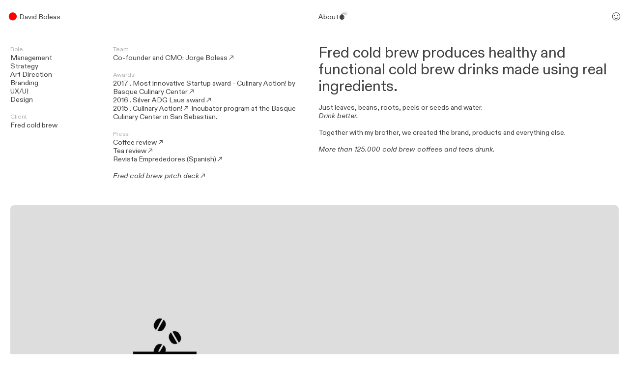

--- FILE ---
content_type: text/html; charset=UTF-8
request_url: https://davidboleas.com/2015-2019-Fred-cold-brew
body_size: 39175
content:
<!DOCTYPE html>
<!-- 

        Running on cargo.site

-->
<html lang="en" data-predefined-style="true" data-css-presets="true" data-css-preset data-typography-preset>
	<head>
<script>
				var __cargo_context__ = 'live';
				var __cargo_js_ver__ = 'c=3744406473';
				var __cargo_maint__ = false;
				
				
			</script>
					<meta http-equiv="X-UA-Compatible" content="IE=edge,chrome=1">
		<meta http-equiv="Content-Type" content="text/html; charset=utf-8">
		<meta name="viewport" content="initial-scale=1.0, maximum-scale=1.0, user-scalable=no">
		
			<meta name="robots" content="index,follow">
		<title>2015 - 2019 . Fred cold brew — David Boleas</title>
		<meta name="description" content="Role Management Strategy Art Direction Branding UX/UI Design Client Fred cold brew Team Co-founder and CMO: Jorge Boleas︎︎︎ Awards: 2017 ....">
				<meta name="twitter:card" content="summary_large_image">
		<meta name="twitter:title" content="2015 - 2019 . Fred cold brew — David Boleas">
		<meta name="twitter:description" content="Role Management Strategy Art Direction Branding UX/UI Design Client Fred cold brew Team Co-founder and CMO: Jorge Boleas︎︎︎ Awards: 2017 ....">
		<meta name="twitter:image" content="https://freight.cargo.site/w/1200/i/3fb474b22b42161e7907baaed281a78dd031cb7a18aed66ac0b8cd9dcf88b0db/Fred.jpg">
		<meta property="og:locale" content="en_US">
		<meta property="og:title" content="2015 - 2019 . Fred cold brew — David Boleas">
		<meta property="og:description" content="Role Management Strategy Art Direction Branding UX/UI Design Client Fred cold brew Team Co-founder and CMO: Jorge Boleas︎︎︎ Awards: 2017 ....">
		<meta property="og:url" content="https://davidboleas.com/2015-2019-Fred-cold-brew">
		<meta property="og:image" content="https://freight.cargo.site/w/1200/i/3fb474b22b42161e7907baaed281a78dd031cb7a18aed66ac0b8cd9dcf88b0db/Fred.jpg">
		<meta property="og:type" content="website">

		<link rel="preconnect" href="https://static.cargo.site" crossorigin>
		<link rel="preconnect" href="https://freight.cargo.site" crossorigin>
				<link rel="preconnect" href="https://type.cargo.site" crossorigin>

		<!--<link rel="preload" href="https://static.cargo.site/assets/social/IconFont-Regular-0.9.3.woff2" as="font" type="font/woff" crossorigin>-->

		

		<link href="https://freight.cargo.site/t/original/i/9ad4d27cbf6a2305766cb8e65c1b1692bca470f36b69c89c47eedab99ebd4aad/Dot.ico" rel="shortcut icon">
		<link href="https://davidboleas.com/rss" rel="alternate" type="application/rss+xml" title="David Boleas feed">

		<link href="https://davidboleas.com/stylesheet?c=3744406473&1689960863" id="member_stylesheet" rel="stylesheet" type="text/css" />
<style id="">@font-face{font-family:Icons;src:url(https://static.cargo.site/assets/social/IconFont-Regular-0.9.3.woff2);unicode-range:U+E000-E15C,U+F0000,U+FE0E}@font-face{font-family:Icons;src:url(https://static.cargo.site/assets/social/IconFont-Regular-0.9.3.woff2);font-weight:240;unicode-range:U+E000-E15C,U+F0000,U+FE0E}@font-face{font-family:Icons;src:url(https://static.cargo.site/assets/social/IconFont-Regular-0.9.3.woff2);unicode-range:U+E000-E15C,U+F0000,U+FE0E;font-weight:400}@font-face{font-family:Icons;src:url(https://static.cargo.site/assets/social/IconFont-Regular-0.9.3.woff2);unicode-range:U+E000-E15C,U+F0000,U+FE0E;font-weight:600}@font-face{font-family:Icons;src:url(https://static.cargo.site/assets/social/IconFont-Regular-0.9.3.woff2);unicode-range:U+E000-E15C,U+F0000,U+FE0E;font-weight:800}@font-face{font-family:Icons;src:url(https://static.cargo.site/assets/social/IconFont-Regular-0.9.3.woff2);unicode-range:U+E000-E15C,U+F0000,U+FE0E;font-style:italic}@font-face{font-family:Icons;src:url(https://static.cargo.site/assets/social/IconFont-Regular-0.9.3.woff2);unicode-range:U+E000-E15C,U+F0000,U+FE0E;font-weight:200;font-style:italic}@font-face{font-family:Icons;src:url(https://static.cargo.site/assets/social/IconFont-Regular-0.9.3.woff2);unicode-range:U+E000-E15C,U+F0000,U+FE0E;font-weight:400;font-style:italic}@font-face{font-family:Icons;src:url(https://static.cargo.site/assets/social/IconFont-Regular-0.9.3.woff2);unicode-range:U+E000-E15C,U+F0000,U+FE0E;font-weight:600;font-style:italic}@font-face{font-family:Icons;src:url(https://static.cargo.site/assets/social/IconFont-Regular-0.9.3.woff2);unicode-range:U+E000-E15C,U+F0000,U+FE0E;font-weight:800;font-style:italic}body.iconfont-loading,body.iconfont-loading *{color:transparent!important}body{-moz-osx-font-smoothing:grayscale;-webkit-font-smoothing:antialiased;-webkit-text-size-adjust:none}body.no-scroll{overflow:hidden}/*!
 * Content
 */.page{word-wrap:break-word}:focus{outline:0}.pointer-events-none{pointer-events:none}.pointer-events-auto{pointer-events:auto}.pointer-events-none .page_content .audio-player,.pointer-events-none .page_content .shop_product,.pointer-events-none .page_content a,.pointer-events-none .page_content audio,.pointer-events-none .page_content button,.pointer-events-none .page_content details,.pointer-events-none .page_content iframe,.pointer-events-none .page_content img,.pointer-events-none .page_content input,.pointer-events-none .page_content video{pointer-events:auto}.pointer-events-none .page_content *>a,.pointer-events-none .page_content>a{position:relative}s *{text-transform:inherit}#toolset{position:fixed;bottom:10px;right:10px;z-index:8}.mobile #toolset,.template_site_inframe #toolset{display:none}#toolset a{display:block;height:24px;width:24px;margin:0;padding:0;text-decoration:none;background:rgba(0,0,0,.2)}#toolset a:hover{background:rgba(0,0,0,.8)}[data-adminview] #toolset a,[data-adminview] #toolset_admin a{background:rgba(0,0,0,.04);pointer-events:none;cursor:default}#toolset_admin a:active{background:rgba(0,0,0,.7)}#toolset_admin a svg>*{transform:scale(1.1) translate(0,-.5px);transform-origin:50% 50%}#toolset_admin a svg{pointer-events:none;width:100%!important;height:auto!important}#following-container{overflow:auto;-webkit-overflow-scrolling:touch}#following-container iframe{height:100%;width:100%;position:absolute;top:0;left:0;right:0;bottom:0}:root{--following-width:-400px;--following-animation-duration:450ms}@keyframes following-open{0%{transform:translateX(0)}100%{transform:translateX(var(--following-width))}}@keyframes following-open-inverse{0%{transform:translateX(0)}100%{transform:translateX(calc(-1 * var(--following-width)))}}@keyframes following-close{0%{transform:translateX(var(--following-width))}100%{transform:translateX(0)}}@keyframes following-close-inverse{0%{transform:translateX(calc(-1 * var(--following-width)))}100%{transform:translateX(0)}}body.animate-left{animation:following-open var(--following-animation-duration);animation-fill-mode:both;animation-timing-function:cubic-bezier(.24,1,.29,1)}#following-container.animate-left{animation:following-close-inverse var(--following-animation-duration);animation-fill-mode:both;animation-timing-function:cubic-bezier(.24,1,.29,1)}#following-container.animate-left #following-frame{animation:following-close var(--following-animation-duration);animation-fill-mode:both;animation-timing-function:cubic-bezier(.24,1,.29,1)}body.animate-right{animation:following-close var(--following-animation-duration);animation-fill-mode:both;animation-timing-function:cubic-bezier(.24,1,.29,1)}#following-container.animate-right{animation:following-open-inverse var(--following-animation-duration);animation-fill-mode:both;animation-timing-function:cubic-bezier(.24,1,.29,1)}#following-container.animate-right #following-frame{animation:following-open var(--following-animation-duration);animation-fill-mode:both;animation-timing-function:cubic-bezier(.24,1,.29,1)}.slick-slider{position:relative;display:block;-moz-box-sizing:border-box;box-sizing:border-box;-webkit-user-select:none;-moz-user-select:none;-ms-user-select:none;user-select:none;-webkit-touch-callout:none;-khtml-user-select:none;-ms-touch-action:pan-y;touch-action:pan-y;-webkit-tap-highlight-color:transparent}.slick-list{position:relative;display:block;overflow:hidden;margin:0;padding:0}.slick-list:focus{outline:0}.slick-list.dragging{cursor:pointer;cursor:hand}.slick-slider .slick-list,.slick-slider .slick-track{transform:translate3d(0,0,0);will-change:transform}.slick-track{position:relative;top:0;left:0;display:block}.slick-track:after,.slick-track:before{display:table;content:'';width:1px;height:1px;margin-top:-1px;margin-left:-1px}.slick-track:after{clear:both}.slick-loading .slick-track{visibility:hidden}.slick-slide{display:none;float:left;height:100%;min-height:1px}[dir=rtl] .slick-slide{float:right}.content .slick-slide img{display:inline-block}.content .slick-slide img:not(.image-zoom){cursor:pointer}.content .scrub .slick-list,.content .scrub .slick-slide img:not(.image-zoom){cursor:ew-resize}body.slideshow-scrub-dragging *{cursor:ew-resize!important}.content .slick-slide img:not([src]),.content .slick-slide img[src='']{width:100%;height:auto}.slick-slide.slick-loading img{display:none}.slick-slide.dragging img{pointer-events:none}.slick-initialized .slick-slide{display:block}.slick-loading .slick-slide{visibility:hidden}.slick-vertical .slick-slide{display:block;height:auto;border:1px solid transparent}.slick-arrow.slick-hidden{display:none}.slick-arrow{position:absolute;z-index:9;width:0;top:0;height:100%;cursor:pointer;will-change:opacity;-webkit-transition:opacity 333ms cubic-bezier(.4,0,.22,1);transition:opacity 333ms cubic-bezier(.4,0,.22,1)}.slick-arrow.hidden{opacity:0}.slick-arrow svg{position:absolute;width:36px;height:36px;top:0;left:0;right:0;bottom:0;margin:auto;transform:translate(.25px,.25px)}.slick-arrow svg.right-arrow{transform:translate(.25px,.25px) scaleX(-1)}.slick-arrow svg:active{opacity:.75}.slick-arrow svg .arrow-shape{fill:none!important;stroke:#fff;stroke-linecap:square}.slick-arrow svg .arrow-outline{fill:none!important;stroke-width:2.5px;stroke:rgba(0,0,0,.6);stroke-linecap:square}.slick-arrow.slick-next{right:0;text-align:right}.slick-next svg,.wallpaper-navigation .slick-next svg{margin-right:10px}.mobile .slick-next svg{margin-right:10px}.slick-arrow.slick-prev{text-align:left}.slick-prev svg,.wallpaper-navigation .slick-prev svg{margin-left:10px}.mobile .slick-prev svg{margin-left:10px}.loading_animation{display:none;vertical-align:middle;z-index:15;line-height:0;pointer-events:none;border-radius:100%}.loading_animation.hidden{display:none}.loading_animation.pulsing{opacity:0;display:inline-block;animation-delay:.1s;-webkit-animation-delay:.1s;-moz-animation-delay:.1s;animation-duration:12s;animation-iteration-count:infinite;animation:fade-pulse-in .5s ease-in-out;-moz-animation:fade-pulse-in .5s ease-in-out;-webkit-animation:fade-pulse-in .5s ease-in-out;-webkit-animation-fill-mode:forwards;-moz-animation-fill-mode:forwards;animation-fill-mode:forwards}.loading_animation.pulsing.no-delay{animation-delay:0s;-webkit-animation-delay:0s;-moz-animation-delay:0s}.loading_animation div{border-radius:100%}.loading_animation div svg{max-width:100%;height:auto}.loading_animation div,.loading_animation div svg{width:20px;height:20px}.loading_animation.full-width svg{width:100%;height:auto}.loading_animation.full-width.big svg{width:100px;height:100px}.loading_animation div svg>*{fill:#ccc}.loading_animation div{-webkit-animation:spin-loading 12s ease-out;-webkit-animation-iteration-count:infinite;-moz-animation:spin-loading 12s ease-out;-moz-animation-iteration-count:infinite;animation:spin-loading 12s ease-out;animation-iteration-count:infinite}.loading_animation.hidden{display:none}[data-backdrop] .loading_animation{position:absolute;top:15px;left:15px;z-index:99}.loading_animation.position-absolute.middle{top:calc(50% - 10px);left:calc(50% - 10px)}.loading_animation.position-absolute.topleft{top:0;left:0}.loading_animation.position-absolute.middleright{top:calc(50% - 10px);right:1rem}.loading_animation.position-absolute.middleleft{top:calc(50% - 10px);left:1rem}.loading_animation.gray div svg>*{fill:#999}.loading_animation.gray-dark div svg>*{fill:#666}.loading_animation.gray-darker div svg>*{fill:#555}.loading_animation.gray-light div svg>*{fill:#ccc}.loading_animation.white div svg>*{fill:rgba(255,255,255,.85)}.loading_animation.blue div svg>*{fill:#698fff}.loading_animation.inline{display:inline-block;margin-bottom:.5ex}.loading_animation.inline.left{margin-right:.5ex}@-webkit-keyframes fade-pulse-in{0%{opacity:0}50%{opacity:.5}100%{opacity:1}}@-moz-keyframes fade-pulse-in{0%{opacity:0}50%{opacity:.5}100%{opacity:1}}@keyframes fade-pulse-in{0%{opacity:0}50%{opacity:.5}100%{opacity:1}}@-webkit-keyframes pulsate{0%{opacity:1}50%{opacity:0}100%{opacity:1}}@-moz-keyframes pulsate{0%{opacity:1}50%{opacity:0}100%{opacity:1}}@keyframes pulsate{0%{opacity:1}50%{opacity:0}100%{opacity:1}}@-webkit-keyframes spin-loading{0%{transform:rotate(0)}9%{transform:rotate(1050deg)}18%{transform:rotate(-1090deg)}20%{transform:rotate(-1080deg)}23%{transform:rotate(-1080deg)}28%{transform:rotate(-1095deg)}29%{transform:rotate(-1065deg)}34%{transform:rotate(-1080deg)}35%{transform:rotate(-1050deg)}40%{transform:rotate(-1065deg)}41%{transform:rotate(-1035deg)}44%{transform:rotate(-1035deg)}47%{transform:rotate(-2160deg)}50%{transform:rotate(-2160deg)}56%{transform:rotate(45deg)}60%{transform:rotate(45deg)}80%{transform:rotate(6120deg)}100%{transform:rotate(0)}}@keyframes spin-loading{0%{transform:rotate(0)}9%{transform:rotate(1050deg)}18%{transform:rotate(-1090deg)}20%{transform:rotate(-1080deg)}23%{transform:rotate(-1080deg)}28%{transform:rotate(-1095deg)}29%{transform:rotate(-1065deg)}34%{transform:rotate(-1080deg)}35%{transform:rotate(-1050deg)}40%{transform:rotate(-1065deg)}41%{transform:rotate(-1035deg)}44%{transform:rotate(-1035deg)}47%{transform:rotate(-2160deg)}50%{transform:rotate(-2160deg)}56%{transform:rotate(45deg)}60%{transform:rotate(45deg)}80%{transform:rotate(6120deg)}100%{transform:rotate(0)}}[grid-row]{align-items:flex-start;box-sizing:border-box;display:-webkit-box;display:-webkit-flex;display:-ms-flexbox;display:flex;-webkit-flex-wrap:wrap;-ms-flex-wrap:wrap;flex-wrap:wrap}[grid-col]{box-sizing:border-box}[grid-row] [grid-col].empty:after{content:"\0000A0";cursor:text}body.mobile[data-adminview=content-editproject] [grid-row] [grid-col].empty:after{display:none}[grid-col=auto]{-webkit-box-flex:1;-webkit-flex:1;-ms-flex:1;flex:1}[grid-col=x12]{width:100%}[grid-col=x11]{width:50%}[grid-col=x10]{width:33.33%}[grid-col=x9]{width:25%}[grid-col=x8]{width:20%}[grid-col=x7]{width:16.666666667%}[grid-col=x6]{width:14.285714286%}[grid-col=x5]{width:12.5%}[grid-col=x4]{width:11.111111111%}[grid-col=x3]{width:10%}[grid-col=x2]{width:9.090909091%}[grid-col=x1]{width:8.333333333%}[grid-col="1"]{width:8.33333%}[grid-col="2"]{width:16.66667%}[grid-col="3"]{width:25%}[grid-col="4"]{width:33.33333%}[grid-col="5"]{width:41.66667%}[grid-col="6"]{width:50%}[grid-col="7"]{width:58.33333%}[grid-col="8"]{width:66.66667%}[grid-col="9"]{width:75%}[grid-col="10"]{width:83.33333%}[grid-col="11"]{width:91.66667%}[grid-col="12"]{width:100%}body.mobile [grid-responsive] [grid-col]{width:100%;-webkit-box-flex:none;-webkit-flex:none;-ms-flex:none;flex:none}[data-ce-host=true][contenteditable=true] [grid-pad]{pointer-events:none}[data-ce-host=true][contenteditable=true] [grid-pad]>*{pointer-events:auto}[grid-pad="0"]{padding:0}[grid-pad="0.25"]{padding:.125rem}[grid-pad="0.5"]{padding:.25rem}[grid-pad="0.75"]{padding:.375rem}[grid-pad="1"]{padding:.5rem}[grid-pad="1.25"]{padding:.625rem}[grid-pad="1.5"]{padding:.75rem}[grid-pad="1.75"]{padding:.875rem}[grid-pad="2"]{padding:1rem}[grid-pad="2.5"]{padding:1.25rem}[grid-pad="3"]{padding:1.5rem}[grid-pad="3.5"]{padding:1.75rem}[grid-pad="4"]{padding:2rem}[grid-pad="5"]{padding:2.5rem}[grid-pad="6"]{padding:3rem}[grid-pad="7"]{padding:3.5rem}[grid-pad="8"]{padding:4rem}[grid-pad="9"]{padding:4.5rem}[grid-pad="10"]{padding:5rem}[grid-gutter="0"]{margin:0}[grid-gutter="0.5"]{margin:-.25rem}[grid-gutter="1"]{margin:-.5rem}[grid-gutter="1.5"]{margin:-.75rem}[grid-gutter="2"]{margin:-1rem}[grid-gutter="2.5"]{margin:-1.25rem}[grid-gutter="3"]{margin:-1.5rem}[grid-gutter="3.5"]{margin:-1.75rem}[grid-gutter="4"]{margin:-2rem}[grid-gutter="5"]{margin:-2.5rem}[grid-gutter="6"]{margin:-3rem}[grid-gutter="7"]{margin:-3.5rem}[grid-gutter="8"]{margin:-4rem}[grid-gutter="10"]{margin:-5rem}[grid-gutter="12"]{margin:-6rem}[grid-gutter="14"]{margin:-7rem}[grid-gutter="16"]{margin:-8rem}[grid-gutter="18"]{margin:-9rem}[grid-gutter="20"]{margin:-10rem}small{max-width:100%;text-decoration:inherit}img:not([src]),img[src='']{outline:1px solid rgba(177,177,177,.4);outline-offset:-1px;content:url([data-uri])}img.image-zoom{cursor:-webkit-zoom-in;cursor:-moz-zoom-in;cursor:zoom-in}#imprimatur{color:#333;font-size:10px;font-family:-apple-system,BlinkMacSystemFont,"Segoe UI",Roboto,Oxygen,Ubuntu,Cantarell,"Open Sans","Helvetica Neue",sans-serif,"Sans Serif",Icons;/*!System*/position:fixed;opacity:.3;right:-28px;bottom:160px;transform:rotate(270deg);-ms-transform:rotate(270deg);-webkit-transform:rotate(270deg);z-index:8;text-transform:uppercase;color:#999;opacity:.5;padding-bottom:2px;text-decoration:none}.mobile #imprimatur{display:none}bodycopy cargo-link a{font-family:-apple-system,BlinkMacSystemFont,"Segoe UI",Roboto,Oxygen,Ubuntu,Cantarell,"Open Sans","Helvetica Neue",sans-serif,"Sans Serif",Icons;/*!System*/font-size:12px;font-style:normal;font-weight:400;transform:rotate(270deg);text-decoration:none;position:fixed!important;right:-27px;bottom:100px;text-decoration:none;letter-spacing:normal;background:0 0;border:0;border-bottom:0;outline:0}/*! PhotoSwipe Default UI CSS by Dmitry Semenov | photoswipe.com | MIT license */.pswp--has_mouse .pswp__button--arrow--left,.pswp--has_mouse .pswp__button--arrow--right,.pswp__ui{visibility:visible}.pswp--minimal--dark .pswp__top-bar,.pswp__button{background:0 0}.pswp,.pswp__bg,.pswp__container,.pswp__img--placeholder,.pswp__zoom-wrap,.quick-view-navigation{-webkit-backface-visibility:hidden}.pswp__button{cursor:pointer;opacity:1;-webkit-appearance:none;transition:opacity .2s;-webkit-box-shadow:none;box-shadow:none}.pswp__button-close>svg{top:10px;right:10px;margin-left:auto}.pswp--touch .quick-view-navigation{display:none}.pswp__ui{-webkit-font-smoothing:auto;opacity:1;z-index:1550}.quick-view-navigation{will-change:opacity;-webkit-transition:opacity 333ms cubic-bezier(.4,0,.22,1);transition:opacity 333ms cubic-bezier(.4,0,.22,1)}.quick-view-navigation .pswp__group .pswp__button{pointer-events:auto}.pswp__button>svg{position:absolute;width:36px;height:36px}.quick-view-navigation .pswp__group:active svg{opacity:.75}.pswp__button svg .shape-shape{fill:#fff}.pswp__button svg .shape-outline{fill:#000}.pswp__button-prev>svg{top:0;bottom:0;left:10px;margin:auto}.pswp__button-next>svg{top:0;bottom:0;right:10px;margin:auto}.quick-view-navigation .pswp__group .pswp__button-prev{position:absolute;left:0;top:0;width:0;height:100%}.quick-view-navigation .pswp__group .pswp__button-next{position:absolute;right:0;top:0;width:0;height:100%}.quick-view-navigation .close-button,.quick-view-navigation .left-arrow,.quick-view-navigation .right-arrow{transform:translate(.25px,.25px)}.quick-view-navigation .right-arrow{transform:translate(.25px,.25px) scaleX(-1)}.pswp__button svg .shape-outline{fill:transparent!important;stroke:#000;stroke-width:2.5px;stroke-linecap:square}.pswp__button svg .shape-shape{fill:transparent!important;stroke:#fff;stroke-width:1.5px;stroke-linecap:square}.pswp__bg,.pswp__scroll-wrap,.pswp__zoom-wrap{width:100%;position:absolute}.quick-view-navigation .pswp__group .pswp__button-close{margin:0}.pswp__container,.pswp__item,.pswp__zoom-wrap{right:0;bottom:0;top:0;position:absolute;left:0}.pswp__ui--hidden .pswp__button{opacity:.001}.pswp__ui--hidden .pswp__button,.pswp__ui--hidden .pswp__button *{pointer-events:none}.pswp .pswp__ui.pswp__ui--displaynone{display:none}.pswp__element--disabled{display:none!important}/*! PhotoSwipe main CSS by Dmitry Semenov | photoswipe.com | MIT license */.pswp{position:fixed;display:none;height:100%;width:100%;top:0;left:0;right:0;bottom:0;margin:auto;-ms-touch-action:none;touch-action:none;z-index:9999999;-webkit-text-size-adjust:100%;line-height:initial;letter-spacing:initial;outline:0}.pswp img{max-width:none}.pswp--zoom-disabled .pswp__img{cursor:default!important}.pswp--animate_opacity{opacity:.001;will-change:opacity;-webkit-transition:opacity 333ms cubic-bezier(.4,0,.22,1);transition:opacity 333ms cubic-bezier(.4,0,.22,1)}.pswp--open{display:block}.pswp--zoom-allowed .pswp__img{cursor:-webkit-zoom-in;cursor:-moz-zoom-in;cursor:zoom-in}.pswp--zoomed-in .pswp__img{cursor:-webkit-grab;cursor:-moz-grab;cursor:grab}.pswp--dragging .pswp__img{cursor:-webkit-grabbing;cursor:-moz-grabbing;cursor:grabbing}.pswp__bg{left:0;top:0;height:100%;opacity:0;transform:translateZ(0);will-change:opacity}.pswp__scroll-wrap{left:0;top:0;height:100%}.pswp__container,.pswp__zoom-wrap{-ms-touch-action:none;touch-action:none}.pswp__container,.pswp__img{-webkit-user-select:none;-moz-user-select:none;-ms-user-select:none;user-select:none;-webkit-tap-highlight-color:transparent;-webkit-touch-callout:none}.pswp__zoom-wrap{-webkit-transform-origin:left top;-ms-transform-origin:left top;transform-origin:left top;-webkit-transition:-webkit-transform 222ms cubic-bezier(.4,0,.22,1);transition:transform 222ms cubic-bezier(.4,0,.22,1)}.pswp__bg{-webkit-transition:opacity 222ms cubic-bezier(.4,0,.22,1);transition:opacity 222ms cubic-bezier(.4,0,.22,1)}.pswp--animated-in .pswp__bg,.pswp--animated-in .pswp__zoom-wrap{-webkit-transition:none;transition:none}.pswp--hide-overflow .pswp__scroll-wrap,.pswp--hide-overflow.pswp{overflow:hidden}.pswp__img{position:absolute;width:auto;height:auto;top:0;left:0}.pswp__img--placeholder--blank{background:#222}.pswp--ie .pswp__img{width:100%!important;height:auto!important;left:0;top:0}.pswp__ui--idle{opacity:0}.pswp__error-msg{position:absolute;left:0;top:50%;width:100%;text-align:center;font-size:14px;line-height:16px;margin-top:-8px;color:#ccc}.pswp__error-msg a{color:#ccc;text-decoration:underline}.pswp__error-msg{font-family:-apple-system,BlinkMacSystemFont,"Segoe UI",Roboto,Oxygen,Ubuntu,Cantarell,"Open Sans","Helvetica Neue",sans-serif}.quick-view.mouse-down .iframe-item{pointer-events:none!important}.quick-view-caption-positioner{pointer-events:none;width:100%;height:100%}.quick-view-caption-wrapper{margin:auto;position:absolute;bottom:0;left:0;right:0}.quick-view-horizontal-align-left .quick-view-caption-wrapper{margin-left:0}.quick-view-horizontal-align-right .quick-view-caption-wrapper{margin-right:0}[data-quick-view-caption]{transition:.1s opacity ease-in-out;position:absolute;bottom:0;left:0;right:0}.quick-view-horizontal-align-left [data-quick-view-caption]{text-align:left}.quick-view-horizontal-align-right [data-quick-view-caption]{text-align:right}.quick-view-caption{transition:.1s opacity ease-in-out}.quick-view-caption>*{display:inline-block}.quick-view-caption *{pointer-events:auto}.quick-view-caption.hidden{opacity:0}.shop_product .dropdown_wrapper{flex:0 0 100%;position:relative}.shop_product select{appearance:none;-moz-appearance:none;-webkit-appearance:none;outline:0;-webkit-font-smoothing:antialiased;-moz-osx-font-smoothing:grayscale;cursor:pointer;border-radius:0;white-space:nowrap;overflow:hidden!important;text-overflow:ellipsis}.shop_product select.dropdown::-ms-expand{display:none}.shop_product a{cursor:pointer;border-bottom:none;text-decoration:none}.shop_product a.out-of-stock{pointer-events:none}body.audio-player-dragging *{cursor:ew-resize!important}.audio-player{display:inline-flex;flex:1 0 calc(100% - 2px);width:calc(100% - 2px)}.audio-player .button{height:100%;flex:0 0 3.3rem;display:flex}.audio-player .separator{left:3.3rem;height:100%}.audio-player .buffer{width:0%;height:100%;transition:left .3s linear,width .3s linear}.audio-player.seeking .buffer{transition:left 0s,width 0s}.audio-player.seeking{user-select:none;-webkit-user-select:none;cursor:ew-resize}.audio-player.seeking *{user-select:none;-webkit-user-select:none;cursor:ew-resize}.audio-player .bar{overflow:hidden;display:flex;justify-content:space-between;align-content:center;flex-grow:1}.audio-player .progress{width:0%;height:100%;transition:width .3s linear}.audio-player.seeking .progress{transition:width 0s}.audio-player .pause,.audio-player .play{cursor:pointer;height:100%}.audio-player .note-icon{margin:auto 0;order:2;flex:0 1 auto}.audio-player .title{white-space:nowrap;overflow:hidden;text-overflow:ellipsis;pointer-events:none;user-select:none;padding:.5rem 0 .5rem 1rem;margin:auto auto auto 0;flex:0 3 auto;min-width:0;width:100%}.audio-player .total-time{flex:0 1 auto;margin:auto 0}.audio-player .current-time,.audio-player .play-text{flex:0 1 auto;margin:auto 0}.audio-player .stream-anim{user-select:none;margin:auto auto auto 0}.audio-player .stream-anim span{display:inline-block}.audio-player .buffer,.audio-player .current-time,.audio-player .note-svg,.audio-player .play-text,.audio-player .separator,.audio-player .total-time{user-select:none;pointer-events:none}.audio-player .buffer,.audio-player .play-text,.audio-player .progress{position:absolute}.audio-player,.audio-player .bar,.audio-player .button,.audio-player .current-time,.audio-player .note-icon,.audio-player .pause,.audio-player .play,.audio-player .total-time{position:relative}body.mobile .audio-player,body.mobile .audio-player *{-webkit-touch-callout:none}#standalone-admin-frame{border:0;width:400px;position:absolute;right:0;top:0;height:100vh;z-index:99}body[standalone-admin=true] #standalone-admin-frame{transform:translate(0,0)}body[standalone-admin=true] .main_container{width:calc(100% - 400px)}body[standalone-admin=false] #standalone-admin-frame{transform:translate(100%,0)}body[standalone-admin=false] .main_container{width:100%}.toggle_standaloneAdmin{position:fixed;top:0;right:400px;height:40px;width:40px;z-index:999;cursor:pointer;background-color:rgba(0,0,0,.4)}.toggle_standaloneAdmin:active{opacity:.7}body[standalone-admin=false] .toggle_standaloneAdmin{right:0}.toggle_standaloneAdmin *{color:#fff;fill:#fff}.toggle_standaloneAdmin svg{padding:6px;width:100%;height:100%;opacity:.85}body[standalone-admin=false] .toggle_standaloneAdmin #close,body[standalone-admin=true] .toggle_standaloneAdmin #backdropsettings{display:none}.toggle_standaloneAdmin>div{width:100%;height:100%}#admin_toggle_button{position:fixed;top:50%;transform:translate(0,-50%);right:400px;height:36px;width:12px;z-index:999;cursor:pointer;background-color:rgba(0,0,0,.09);padding-left:2px;margin-right:5px}#admin_toggle_button .bar{content:'';background:rgba(0,0,0,.09);position:fixed;width:5px;bottom:0;top:0;z-index:10}#admin_toggle_button:active{background:rgba(0,0,0,.065)}#admin_toggle_button *{color:#fff;fill:#fff}#admin_toggle_button svg{padding:0;width:16px;height:36px;margin-left:1px;opacity:1}#admin_toggle_button svg *{fill:#fff;opacity:1}#admin_toggle_button[data-state=closed] .toggle_admin_close{display:none}#admin_toggle_button[data-state=closed],#admin_toggle_button[data-state=closed] .toggle_admin_open{width:20px;cursor:pointer;margin:0}#admin_toggle_button[data-state=closed] svg{margin-left:2px}#admin_toggle_button[data-state=open] .toggle_admin_open{display:none}select,select *{text-rendering:auto!important}b b{font-weight:inherit}*{-webkit-box-sizing:border-box;-moz-box-sizing:border-box;box-sizing:border-box}customhtml>*{position:relative;z-index:10}body,html{min-height:100vh;margin:0;padding:0}html{touch-action:manipulation;position:relative;background-color:#fff}.main_container{min-height:100vh;width:100%;overflow:hidden}.container{display:-webkit-box;display:-webkit-flex;display:-moz-box;display:-ms-flexbox;display:flex;-webkit-flex-wrap:wrap;-moz-flex-wrap:wrap;-ms-flex-wrap:wrap;flex-wrap:wrap;max-width:100%;width:100%;overflow:visible}.container{align-items:flex-start;-webkit-align-items:flex-start}.page{z-index:2}.page ul li>text-limit{display:block}.content,.content_container,.pinned{-webkit-flex:1 0 auto;-moz-flex:1 0 auto;-ms-flex:1 0 auto;flex:1 0 auto;max-width:100%}.content_container{width:100%}.content_container.full_height{min-height:100vh}.page_background{position:absolute;top:0;left:0;width:100%;height:100%}.page_container{position:relative;overflow:visible;width:100%}.backdrop{position:absolute;top:0;z-index:1;width:100%;height:100%;max-height:100vh}.backdrop>div{position:absolute;top:0;left:0;width:100%;height:100%;-webkit-backface-visibility:hidden;backface-visibility:hidden;transform:translate3d(0,0,0);contain:strict}[data-backdrop].backdrop>div[data-overflowing]{max-height:100vh;position:absolute;top:0;left:0}body.mobile [split-responsive]{display:flex;flex-direction:column}body.mobile [split-responsive] .container{width:100%;order:2}body.mobile [split-responsive] .backdrop{position:relative;height:50vh;width:100%;order:1}body.mobile [split-responsive] [data-auxiliary].backdrop{position:absolute;height:50vh;width:100%;order:1}.page{position:relative;z-index:2}img[data-align=left]{float:left}img[data-align=right]{float:right}[data-rotation]{transform-origin:center center}.content .page_content:not([contenteditable=true]) [data-draggable]{pointer-events:auto!important;backface-visibility:hidden}.preserve-3d{-moz-transform-style:preserve-3d;transform-style:preserve-3d}.content .page_content:not([contenteditable=true]) [data-draggable] iframe{pointer-events:none!important}.dragging-active iframe{pointer-events:none!important}.content .page_content:not([contenteditable=true]) [data-draggable]:active{opacity:1}.content .scroll-transition-fade{transition:transform 1s ease-in-out,opacity .8s ease-in-out}.content .scroll-transition-fade.below-viewport{opacity:0;transform:translateY(40px)}.mobile.full_width .page_container:not([split-layout]) .container_width{width:100%}[data-view=pinned_bottom] .bottom_pin_invisibility{visibility:hidden}.pinned{position:relative;width:100%}.pinned .page_container.accommodate:not(.fixed):not(.overlay){z-index:2}.pinned .page_container.overlay{position:absolute;z-index:4}.pinned .page_container.overlay.fixed{position:fixed}.pinned .page_container.overlay.fixed .page{max-height:100vh;-webkit-overflow-scrolling:touch}.pinned .page_container.overlay.fixed .page.allow-scroll{overflow-y:auto;overflow-x:hidden}.pinned .page_container.overlay.fixed .page.allow-scroll{align-items:flex-start;-webkit-align-items:flex-start}.pinned .page_container .page.allow-scroll::-webkit-scrollbar{width:0;background:0 0;display:none}.pinned.pinned_top .page_container.overlay{left:0;top:0}.pinned.pinned_bottom .page_container.overlay{left:0;bottom:0}div[data-container=set]:empty{margin-top:1px}.thumbnails{position:relative;z-index:1}[thumbnails=grid]{align-items:baseline}[thumbnails=justify] .thumbnail{box-sizing:content-box}[thumbnails][data-padding-zero] .thumbnail{margin-bottom:-1px}[thumbnails=montessori] .thumbnail{pointer-events:auto;position:absolute}[thumbnails] .thumbnail>a{display:block;text-decoration:none}[thumbnails=montessori]{height:0}[thumbnails][data-resizing],[thumbnails][data-resizing] *{cursor:nwse-resize}[thumbnails] .thumbnail .resize-handle{cursor:nwse-resize;width:26px;height:26px;padding:5px;position:absolute;opacity:.75;right:-1px;bottom:-1px;z-index:100}[thumbnails][data-resizing] .resize-handle{display:none}[thumbnails] .thumbnail .resize-handle svg{position:absolute;top:0;left:0}[thumbnails] .thumbnail .resize-handle:hover{opacity:1}[data-can-move].thumbnail .resize-handle svg .resize_path_outline{fill:#fff}[data-can-move].thumbnail .resize-handle svg .resize_path{fill:#000}[thumbnails=montessori] .thumbnail_sizer{height:0;width:100%;position:relative;padding-bottom:100%;pointer-events:none}[thumbnails] .thumbnail img{display:block;min-height:3px;margin-bottom:0}[thumbnails] .thumbnail img:not([src]),img[src=""]{margin:0!important;width:100%;min-height:3px;height:100%!important;position:absolute}[aspect-ratio="1x1"].thumb_image{height:0;padding-bottom:100%;overflow:hidden}[aspect-ratio="4x3"].thumb_image{height:0;padding-bottom:75%;overflow:hidden}[aspect-ratio="16x9"].thumb_image{height:0;padding-bottom:56.25%;overflow:hidden}[thumbnails] .thumb_image{width:100%;position:relative}[thumbnails][thumbnail-vertical-align=top]{align-items:flex-start}[thumbnails][thumbnail-vertical-align=middle]{align-items:center}[thumbnails][thumbnail-vertical-align=bottom]{align-items:baseline}[thumbnails][thumbnail-horizontal-align=left]{justify-content:flex-start}[thumbnails][thumbnail-horizontal-align=middle]{justify-content:center}[thumbnails][thumbnail-horizontal-align=right]{justify-content:flex-end}.thumb_image.default_image>svg{position:absolute;top:0;left:0;bottom:0;right:0;width:100%;height:100%}.thumb_image.default_image{outline:1px solid #ccc;outline-offset:-1px;position:relative}.mobile.full_width [data-view=Thumbnail] .thumbnails_width{width:100%}.content [data-draggable] a:active,.content [data-draggable] img:active{opacity:initial}.content .draggable-dragging{opacity:initial}[data-draggable].draggable_visible{visibility:visible}[data-draggable].draggable_hidden{visibility:hidden}.gallery_card [data-draggable],.marquee [data-draggable]{visibility:inherit}[data-draggable]{visibility:visible;background-color:rgba(0,0,0,.003)}#site_menu_panel_container .image-gallery:not(.initialized){height:0;padding-bottom:100%;min-height:initial}.image-gallery:not(.initialized){min-height:100vh;visibility:hidden;width:100%}.image-gallery .gallery_card img{display:block;width:100%;height:auto}.image-gallery .gallery_card{transform-origin:center}.image-gallery .gallery_card.dragging{opacity:.1;transform:initial!important}.image-gallery:not([image-gallery=slideshow]) .gallery_card iframe:only-child,.image-gallery:not([image-gallery=slideshow]) .gallery_card video:only-child{width:100%;height:100%;top:0;left:0;position:absolute}.image-gallery[image-gallery=slideshow] .gallery_card video[muted][autoplay]:not([controls]),.image-gallery[image-gallery=slideshow] .gallery_card video[muted][data-autoplay]:not([controls]){pointer-events:none}.image-gallery [image-gallery-pad="0"] video:only-child{object-fit:cover;height:calc(100% + 1px)}div.image-gallery>a,div.image-gallery>iframe,div.image-gallery>img,div.image-gallery>video{display:none}[image-gallery-row]{align-items:flex-start;box-sizing:border-box;display:-webkit-box;display:-webkit-flex;display:-ms-flexbox;display:flex;-webkit-flex-wrap:wrap;-ms-flex-wrap:wrap;flex-wrap:wrap}.image-gallery .gallery_card_image{width:100%;position:relative}[data-predefined-style=true] .image-gallery a.gallery_card{display:block;border:none}[image-gallery-col]{box-sizing:border-box}[image-gallery-col=x12]{width:100%}[image-gallery-col=x11]{width:50%}[image-gallery-col=x10]{width:33.33%}[image-gallery-col=x9]{width:25%}[image-gallery-col=x8]{width:20%}[image-gallery-col=x7]{width:16.666666667%}[image-gallery-col=x6]{width:14.285714286%}[image-gallery-col=x5]{width:12.5%}[image-gallery-col=x4]{width:11.111111111%}[image-gallery-col=x3]{width:10%}[image-gallery-col=x2]{width:9.090909091%}[image-gallery-col=x1]{width:8.333333333%}.content .page_content [image-gallery-pad].image-gallery{pointer-events:none}.content .page_content [image-gallery-pad].image-gallery .gallery_card_image>*,.content .page_content [image-gallery-pad].image-gallery .gallery_image_caption{pointer-events:auto}.content .page_content [image-gallery-pad="0"]{padding:0}.content .page_content [image-gallery-pad="0.25"]{padding:.125rem}.content .page_content [image-gallery-pad="0.5"]{padding:.25rem}.content .page_content [image-gallery-pad="0.75"]{padding:.375rem}.content .page_content [image-gallery-pad="1"]{padding:.5rem}.content .page_content [image-gallery-pad="1.25"]{padding:.625rem}.content .page_content [image-gallery-pad="1.5"]{padding:.75rem}.content .page_content [image-gallery-pad="1.75"]{padding:.875rem}.content .page_content [image-gallery-pad="2"]{padding:1rem}.content .page_content [image-gallery-pad="2.5"]{padding:1.25rem}.content .page_content [image-gallery-pad="3"]{padding:1.5rem}.content .page_content [image-gallery-pad="3.5"]{padding:1.75rem}.content .page_content [image-gallery-pad="4"]{padding:2rem}.content .page_content [image-gallery-pad="5"]{padding:2.5rem}.content .page_content [image-gallery-pad="6"]{padding:3rem}.content .page_content [image-gallery-pad="7"]{padding:3.5rem}.content .page_content [image-gallery-pad="8"]{padding:4rem}.content .page_content [image-gallery-pad="9"]{padding:4.5rem}.content .page_content [image-gallery-pad="10"]{padding:5rem}.content .page_content [image-gallery-gutter="0"]{margin:0}.content .page_content [image-gallery-gutter="0.5"]{margin:-.25rem}.content .page_content [image-gallery-gutter="1"]{margin:-.5rem}.content .page_content [image-gallery-gutter="1.5"]{margin:-.75rem}.content .page_content [image-gallery-gutter="2"]{margin:-1rem}.content .page_content [image-gallery-gutter="2.5"]{margin:-1.25rem}.content .page_content [image-gallery-gutter="3"]{margin:-1.5rem}.content .page_content [image-gallery-gutter="3.5"]{margin:-1.75rem}.content .page_content [image-gallery-gutter="4"]{margin:-2rem}.content .page_content [image-gallery-gutter="5"]{margin:-2.5rem}.content .page_content [image-gallery-gutter="6"]{margin:-3rem}.content .page_content [image-gallery-gutter="7"]{margin:-3.5rem}.content .page_content [image-gallery-gutter="8"]{margin:-4rem}.content .page_content [image-gallery-gutter="10"]{margin:-5rem}.content .page_content [image-gallery-gutter="12"]{margin:-6rem}.content .page_content [image-gallery-gutter="14"]{margin:-7rem}.content .page_content [image-gallery-gutter="16"]{margin:-8rem}.content .page_content [image-gallery-gutter="18"]{margin:-9rem}.content .page_content [image-gallery-gutter="20"]{margin:-10rem}[image-gallery=slideshow]:not(.initialized)>*{min-height:1px;opacity:0;min-width:100%}[image-gallery=slideshow][data-constrained-by=height] [image-gallery-vertical-align].slick-track{align-items:flex-start}[image-gallery=slideshow] img.image-zoom:active{opacity:initial}[image-gallery=slideshow].slick-initialized .gallery_card{pointer-events:none}[image-gallery=slideshow].slick-initialized .gallery_card.slick-current{pointer-events:auto}[image-gallery=slideshow] .gallery_card:not(.has_caption){line-height:0}.content .page_content [image-gallery=slideshow].image-gallery>*{pointer-events:auto}.content [image-gallery=slideshow].image-gallery.slick-initialized .gallery_card{overflow:hidden;margin:0;display:flex;flex-flow:row wrap;flex-shrink:0}.content [image-gallery=slideshow].image-gallery.slick-initialized .gallery_card.slick-current{overflow:visible}[image-gallery=slideshow] .gallery_image_caption{opacity:1;transition:opacity .3s;-webkit-transition:opacity .3s;width:100%;margin-left:auto;margin-right:auto;clear:both}[image-gallery-horizontal-align=left] .gallery_image_caption{text-align:left}[image-gallery-horizontal-align=middle] .gallery_image_caption{text-align:center}[image-gallery-horizontal-align=right] .gallery_image_caption{text-align:right}[image-gallery=slideshow][data-slideshow-in-transition] .gallery_image_caption{opacity:0;transition:opacity .3s;-webkit-transition:opacity .3s}[image-gallery=slideshow] .gallery_card_image{width:initial;margin:0;display:inline-block}[image-gallery=slideshow] .gallery_card img{margin:0;display:block}[image-gallery=slideshow][data-exploded]{align-items:flex-start;box-sizing:border-box;display:-webkit-box;display:-webkit-flex;display:-ms-flexbox;display:flex;-webkit-flex-wrap:wrap;-ms-flex-wrap:wrap;flex-wrap:wrap;justify-content:flex-start;align-content:flex-start}[image-gallery=slideshow][data-exploded] .gallery_card{padding:1rem;width:16.666%}[image-gallery=slideshow][data-exploded] .gallery_card_image{height:0;display:block;width:100%}[image-gallery=grid]{align-items:baseline}[image-gallery=grid] .gallery_card.has_caption .gallery_card_image{display:block}[image-gallery=grid] [image-gallery-pad="0"].gallery_card{margin-bottom:-1px}[image-gallery=grid] .gallery_card img{margin:0}[image-gallery=columns] .gallery_card img{margin:0}[image-gallery=justify]{align-items:flex-start}[image-gallery=justify] .gallery_card img{margin:0}[image-gallery=montessori][image-gallery-row]{display:block}[image-gallery=montessori] a.gallery_card,[image-gallery=montessori] div.gallery_card{position:absolute;pointer-events:auto}[image-gallery=montessori][data-can-move] .gallery_card,[image-gallery=montessori][data-can-move] .gallery_card .gallery_card_image,[image-gallery=montessori][data-can-move] .gallery_card .gallery_card_image>*{cursor:move}[image-gallery=montessori]{position:relative;height:0}[image-gallery=freeform] .gallery_card{position:relative}[image-gallery=freeform] [image-gallery-pad="0"].gallery_card{margin-bottom:-1px}[image-gallery-vertical-align]{display:flex;flex-flow:row wrap}[image-gallery-vertical-align].slick-track{display:flex;flex-flow:row nowrap}.image-gallery .slick-list{margin-bottom:-.3px}[image-gallery-vertical-align=top]{align-content:flex-start;align-items:flex-start}[image-gallery-vertical-align=middle]{align-items:center;align-content:center}[image-gallery-vertical-align=bottom]{align-content:flex-end;align-items:flex-end}[image-gallery-horizontal-align=left]{justify-content:flex-start}[image-gallery-horizontal-align=middle]{justify-content:center}[image-gallery-horizontal-align=right]{justify-content:flex-end}.image-gallery[data-resizing],.image-gallery[data-resizing] *{cursor:nwse-resize!important}.image-gallery .gallery_card .resize-handle,.image-gallery .gallery_card .resize-handle *{cursor:nwse-resize!important}.image-gallery .gallery_card .resize-handle{width:26px;height:26px;padding:5px;position:absolute;opacity:.75;right:-1px;bottom:-1px;z-index:10}.image-gallery[data-resizing] .resize-handle{display:none}.image-gallery .gallery_card .resize-handle svg{cursor:nwse-resize!important;position:absolute;top:0;left:0}.image-gallery .gallery_card .resize-handle:hover{opacity:1}[data-can-move].gallery_card .resize-handle svg .resize_path_outline{fill:#fff}[data-can-move].gallery_card .resize-handle svg .resize_path{fill:#000}[image-gallery=montessori] .thumbnail_sizer{height:0;width:100%;position:relative;padding-bottom:100%;pointer-events:none}#site_menu_button{display:block;text-decoration:none;pointer-events:auto;z-index:9;vertical-align:top;cursor:pointer;box-sizing:content-box;font-family:Icons}#site_menu_button.custom_icon{padding:0;line-height:0}#site_menu_button.custom_icon img{width:100%;height:auto}#site_menu_wrapper.disabled #site_menu_button{display:none}#site_menu_wrapper.mobile_only #site_menu_button{display:none}body.mobile #site_menu_wrapper.mobile_only:not(.disabled) #site_menu_button:not(.active){display:block}#site_menu_panel_container[data-type=cargo_menu] #site_menu_panel{display:block;position:fixed;top:0;right:0;bottom:0;left:0;z-index:10;cursor:default}.site_menu{pointer-events:auto;position:absolute;z-index:11;top:0;bottom:0;line-height:0;max-width:400px;min-width:300px;font-size:20px;text-align:left;background:rgba(20,20,20,.95);padding:20px 30px 90px 30px;overflow-y:auto;overflow-x:hidden;display:-webkit-box;display:-webkit-flex;display:-ms-flexbox;display:flex;-webkit-box-orient:vertical;-webkit-box-direction:normal;-webkit-flex-direction:column;-ms-flex-direction:column;flex-direction:column;-webkit-box-pack:start;-webkit-justify-content:flex-start;-ms-flex-pack:start;justify-content:flex-start}body.mobile #site_menu_wrapper .site_menu{-webkit-overflow-scrolling:touch;min-width:auto;max-width:100%;width:100%;padding:20px}#site_menu_wrapper[data-sitemenu-position=bottom-left] #site_menu,#site_menu_wrapper[data-sitemenu-position=top-left] #site_menu{left:0}#site_menu_wrapper[data-sitemenu-position=bottom-right] #site_menu,#site_menu_wrapper[data-sitemenu-position=top-right] #site_menu{right:0}#site_menu_wrapper[data-type=page] .site_menu{right:0;left:0;width:100%;padding:0;margin:0;background:0 0}.site_menu_wrapper.open .site_menu{display:block}.site_menu div{display:block}.site_menu a{text-decoration:none;display:inline-block;color:rgba(255,255,255,.75);max-width:100%;overflow:hidden;white-space:nowrap;text-overflow:ellipsis;line-height:1.4}.site_menu div a.active{color:rgba(255,255,255,.4)}.site_menu div.set-link>a{font-weight:700}.site_menu div.hidden{display:none}.site_menu .close{display:block;position:absolute;top:0;right:10px;font-size:60px;line-height:50px;font-weight:200;color:rgba(255,255,255,.4);cursor:pointer;user-select:none}#site_menu_panel_container .page_container{position:relative;overflow:hidden;background:0 0;z-index:2}#site_menu_panel_container .site_menu_page_wrapper{position:fixed;top:0;left:0;overflow-y:auto;-webkit-overflow-scrolling:touch;height:100%;width:100%;z-index:100}#site_menu_panel_container .site_menu_page_wrapper .backdrop{pointer-events:none}#site_menu_panel_container #site_menu_page_overlay{position:fixed;top:0;right:0;bottom:0;left:0;cursor:default;z-index:1}#shop_button{display:block;text-decoration:none;pointer-events:auto;z-index:9;vertical-align:top;cursor:pointer;box-sizing:content-box;font-family:Icons}#shop_button.custom_icon{padding:0;line-height:0}#shop_button.custom_icon img{width:100%;height:auto}#shop_button.disabled{display:none}.loading[data-loading]{display:none;position:fixed;bottom:8px;left:8px;z-index:100}.new_site_button_wrapper{font-size:1.8rem;font-weight:400;color:rgba(0,0,0,.85);font-family:-apple-system,BlinkMacSystemFont,'Segoe UI',Roboto,Oxygen,Ubuntu,Cantarell,'Open Sans','Helvetica Neue',sans-serif,'Sans Serif',Icons;font-style:normal;line-height:1.4;color:#fff;position:fixed;bottom:0;right:0;z-index:999}body.template_site #toolset{display:none!important}body.mobile .new_site_button{display:none}.new_site_button{display:flex;height:44px;cursor:pointer}.new_site_button .plus{width:44px;height:100%}.new_site_button .plus svg{width:100%;height:100%}.new_site_button .plus svg line{stroke:#000;stroke-width:2px}.new_site_button .plus:after,.new_site_button .plus:before{content:'';width:30px;height:2px}.new_site_button .text{background:#0fce83;display:none;padding:7.5px 15px 7.5px 15px;height:100%;font-size:20px;color:#222}.new_site_button:active{opacity:.8}.new_site_button.show_full .text{display:block}.new_site_button.show_full .plus{display:none}html:not(.admin-wrapper) .template_site #confirm_modal [data-progress] .progress-indicator:after{content:'Generating Site...';padding:7.5px 15px;right:-200px;color:#000}bodycopy svg.marker-overlay,bodycopy svg.marker-overlay *{transform-origin:0 0;-webkit-transform-origin:0 0;box-sizing:initial}bodycopy svg#svgroot{box-sizing:initial}bodycopy svg.marker-overlay{padding:inherit;position:absolute;left:0;top:0;width:100%;height:100%;min-height:1px;overflow:visible;pointer-events:none;z-index:999}bodycopy svg.marker-overlay *{pointer-events:initial}bodycopy svg.marker-overlay text{letter-spacing:initial}bodycopy svg.marker-overlay a{cursor:pointer}.marquee:not(.torn-down){overflow:hidden;width:100%;position:relative;padding-bottom:.25em;padding-top:.25em;margin-bottom:-.25em;margin-top:-.25em;contain:layout}.marquee .marquee_contents{will-change:transform;display:flex;flex-direction:column}.marquee[behavior][direction].torn-down{white-space:normal}.marquee[behavior=bounce] .marquee_contents{display:block;float:left;clear:both}.marquee[behavior=bounce] .marquee_inner{display:block}.marquee[behavior=bounce][direction=vertical] .marquee_contents{width:100%}.marquee[behavior=bounce][direction=diagonal] .marquee_inner:last-child,.marquee[behavior=bounce][direction=vertical] .marquee_inner:last-child{position:relative;visibility:hidden}.marquee[behavior=bounce][direction=horizontal],.marquee[behavior=scroll][direction=horizontal]{white-space:pre}.marquee[behavior=scroll][direction=horizontal] .marquee_contents{display:inline-flex;white-space:nowrap;min-width:100%}.marquee[behavior=scroll][direction=horizontal] .marquee_inner{min-width:100%}.marquee[behavior=scroll] .marquee_inner:first-child{will-change:transform;position:absolute;width:100%;top:0;left:0}.cycle{display:none}</style>
<script type="text/json" data-set="defaults" >{"current_offset":0,"current_page":1,"cargo_url":"boleas","is_domain":true,"is_mobile":false,"is_tablet":false,"is_phone":false,"api_path":"https:\/\/davidboleas.com\/_api","is_editor":false,"is_template":false,"is_direct_link":true,"direct_link_pid":33593871}</script>
<script type="text/json" data-set="DisplayOptions" >{"user_id":1914828,"pagination_count":24,"title_in_project":true,"disable_project_scroll":false,"learning_cargo_seen":true,"resource_url":null,"total_projects":0,"use_sets":null,"sets_are_clickable":null,"set_links_position":null,"sticky_pages":null,"slideshow_responsive":false,"slideshow_thumbnails_header":true,"layout_options":{"content_position":"center_cover","content_width":"100","content_margin":"5","main_margin":"1.5","text_alignment":"text_left","vertical_position":"vertical_top","bgcolor":"transparent","WebFontConfig":{"cargo":{"families":{"Monument Grotesk Mono":{"variants":["n2","i2","n3","i3","n4","i4","n5","i5","n7","i7","n8","i8","n9","i9"]},"Diatype Variable":{"variants":["n2","n3","n4","n5","n7","n8","n9","n10","i4"]},"Diatype":{"variants":["n2","i2","n3","i3","n4","i4","n5","i5","n7","i7"]}}},"system":{"families":{"-apple-system":{"variants":["n4"]}}}},"links_orientation":"links_horizontal","viewport_size":"phone","mobile_zoom":"24","mobile_view":"desktop","mobile_padding":"-7","mobile_formatting":false,"width_unit":"rem","text_width":"66","is_feed":false,"limit_vertical_images":false,"image_zoom":false,"mobile_images_full_width":true,"responsive_columns":"1","responsive_thumbnails_padding":"0.7","enable_sitemenu":false,"sitemenu_mobileonly":false,"menu_position":"top-left","sitemenu_option":"cargo_menu","responsive_row_height":"75","advanced_padding_enabled":false,"main_margin_top":"1.5","main_margin_right":"1.5","main_margin_bottom":"1.5","main_margin_left":"1.5","mobile_pages_full_width":true,"scroll_transition":true,"image_full_zoom":false,"quick_view_height":"100","quick_view_width":"100","quick_view_alignment":"quick_view_center_center","advanced_quick_view_padding_enabled":false,"quick_view_padding":"1.5","quick_view_padding_top":"1.5","quick_view_padding_bottom":"1.5","quick_view_padding_left":"1.5","quick_view_padding_right":"1.5","quick_content_alignment":"quick_content_center_center","close_quick_view_on_scroll":true,"show_quick_view_ui":true,"quick_view_bgcolor":"rgba(255, 255, 255, 1)","quick_view_caption":false},"element_sort":{"no-group":[{"name":"Navigation","isActive":true},{"name":"Header Text","isActive":true},{"name":"Content","isActive":true},{"name":"Header Image","isActive":false}]},"site_menu_options":{"display_type":"page","enable":false,"mobile_only":false,"position":"top-right","single_page_id":null,"icon":"\ue130","show_homepage":true,"single_page_url":"Menu","custom_icon":false},"ecommerce_options":{"enable_ecommerce_button":false,"shop_button_position":"top-left","shop_icon":"\ue138","custom_icon":false,"shop_icon_text":"Cart","enable_geofencing":false,"enabled_countries":["AF","AX","AL","DZ","AS","AD","AO","AI","AQ","AG","AR","AM","AW","AU","AT","AZ","BS","BH","BD","BB","BY","BE","BZ","BJ","BM","BT","BO","BQ","BA","BW","BV","BR","IO","BN","BG","BF","BI","KH","CM","CA","CV","KY","CF","TD","CL","CN","CX","CC","CO","KM","CG","CD","CK","CR","CI","HR","CU","CW","CY","CZ","DK","DJ","DM","DO","EC","EG","SV","GQ","ER","EE","ET","FK","FO","FJ","FI","FR","GF","PF","TF","GA","GM","GE","DE","GH","GI","GR","GL","GD","GP","GU","GT","GG","GN","GW","GY","HT","HM","VA","HN","HK","HU","IS","IN","ID","IR","IQ","IE","IM","IL","IT","JM","JP","JE","JO","KZ","KE","KI","KP","KR","KW","KG","LA","LV","LB","LS","LR","LY","LI","LT","LU","MO","MK","MG","MW","MY","MV","ML","MT","MH","MQ","MR","MU","YT","MX","FM","MD","MC","MN","ME","MS","MA","MZ","MM","NA","NR","NP","NL","NC","NZ","NI","NE","NG","NU","NF","MP","NO","OM","PK","PW","PS","PA","PG","PY","PE","PH","PN","PL","PT","PR","QA","RE","RO","RU","RW","BL","SH","KN","LC","MF","PM","VC","WS","SM","ST","SA","SN","RS","SC","SL","SG","SX","SK","SI","SB","SO","ZA","GS","SS","ES","LK","SD","SR","SJ","SZ","SE","CH","SY","TW","TJ","TZ","TH","TL","TG","TK","TO","TT","TN","TR","TM","TC","TV","UG","UA","AE","GB","US","UM","UY","UZ","VU","VE","VN","VG","VI","WF","EH","YE","ZM","ZW"],"icon":""}}</script>
<script type="text/json" data-set="Site" >{"id":"1914828","direct_link":"https:\/\/davidboleas.com","display_url":"davidboleas.com","site_url":"boleas","account_shop_id":null,"has_ecommerce":false,"has_shop":false,"ecommerce_key_public":null,"cargo_spark_button":false,"following_url":null,"website_title":"David Boleas","meta_tags":"","meta_description":"","meta_head":"","homepage_id":"33077509","css_url":"https:\/\/davidboleas.com\/stylesheet","rss_url":"https:\/\/davidboleas.com\/rss","js_url":"\/_jsapps\/design\/design.js","favicon_url":"https:\/\/freight.cargo.site\/t\/original\/i\/9ad4d27cbf6a2305766cb8e65c1b1692bca470f36b69c89c47eedab99ebd4aad\/Dot.ico","home_url":"https:\/\/cargo.site","auth_url":"https:\/\/cargo.site","profile_url":null,"profile_width":0,"profile_height":0,"social_image_url":"https:\/\/freight.cargo.site\/i\/c13accda7450faeb1a23998487dbc6660e2908489515dad0a8c399fc8e710715\/SYKY.jpg","social_width":1200,"social_height":675,"social_description":"Designer & Art Director with over 20 years of industry experience shaping brands, products and design systems for global clients, agencies and organisations.","social_has_image":true,"social_has_description":true,"site_menu_icon":null,"site_menu_has_image":false,"custom_html":"<customhtml><\/customhtml>","filter":null,"is_editor":false,"use_hi_res":false,"hiq":null,"progenitor_site":"c973","files":[],"resource_url":"davidboleas.com\/_api\/v0\/site\/1914828"}</script>
<script type="text/json" data-set="ScaffoldingData" >{"id":0,"title":"David Boleas","project_url":0,"set_id":0,"is_homepage":false,"pin":false,"is_set":true,"in_nav":false,"stack":false,"sort":0,"index":0,"page_count":1,"pin_position":null,"thumbnail_options":null,"pages":[{"id":32947881,"site_id":1914828,"project_url":"index","direct_link":"https:\/\/davidboleas.com\/index","type":"page","title":"index","title_no_html":"index","tags":"","display":false,"pin":true,"pin_options":{"position":"top","overlay":true,"fixed":true,"accommodate":true},"in_nav":false,"is_homepage":false,"backdrop_enabled":false,"is_set":false,"stack":false,"excerpt":"","content":"","content_no_html":"","content_partial_html":"","thumb":"","thumb_meta":null,"thumb_is_visible":false,"sort":0,"index":0,"set_id":0,"page_options":{"using_local_css":false,"local_css":"[local-style=\"32947881\"] .container_width {\n}\n\n[local-style=\"32947881\"] body {\n\tbackground-color: initial \/*!variable_defaults*\/;\n}\n\n[local-style=\"32947881\"] .backdrop {\n}\n\n[local-style=\"32947881\"] .page {\n}\n\n[local-style=\"32947881\"] .page_background {\n\tbackground-color: initial \/*!page_container_bgcolor*\/;\n}\n\n[local-style=\"32947881\"] .content_padding {\n}\n\n[data-predefined-style=\"true\"] [local-style=\"32947881\"] bodycopy {\n}\n\n[data-predefined-style=\"true\"] [local-style=\"32947881\"] bodycopy a {\n}\n\n[data-predefined-style=\"true\"] [local-style=\"32947881\"] bodycopy a:hover {\n}\n\n[data-predefined-style=\"true\"] [local-style=\"32947881\"] h1 {\n}\n\n[data-predefined-style=\"true\"] [local-style=\"32947881\"] h1 a {\n}\n\n[data-predefined-style=\"true\"] [local-style=\"32947881\"] h1 a:hover {\n}\n\n[data-predefined-style=\"true\"] [local-style=\"32947881\"] h2 {\n}\n\n[data-predefined-style=\"true\"] [local-style=\"32947881\"] h2 a {\n}\n\n[data-predefined-style=\"true\"] [local-style=\"32947881\"] h2 a:hover {\n}\n\n[data-predefined-style=\"true\"] [local-style=\"32947881\"] small {\n}\n\n[data-predefined-style=\"true\"] [local-style=\"32947881\"] small a {\n}\n\n[data-predefined-style=\"true\"] [local-style=\"32947881\"] small a:hover {\n}","local_layout_options":{"split_layout":false,"split_responsive":false,"full_height":false,"advanced_padding_enabled":false,"page_container_bgcolor":"","show_local_thumbs":true,"page_bgcolor":""},"thumbnail_options":{"show_local_thumbs":true},"pin_options":{"position":"top","overlay":true,"fixed":true,"accommodate":true}},"set_open":false,"images":[],"backdrop":null},{"id":32947882,"site_id":1914828,"project_url":"Header","direct_link":"https:\/\/davidboleas.com\/Header","type":"page","title":"Header","title_no_html":"Header","tags":"","display":false,"pin":true,"pin_options":{"position":"top","overlay":true,"accommodate":true,"fixed":true},"in_nav":false,"is_homepage":false,"backdrop_enabled":false,"is_set":false,"stack":false,"excerpt":"\ue089\ufe0e\u00a0David Boleas\n\tAbout\ue00b\ufe0e","content":"<div grid-row=\"\" grid-pad=\"1.5\" grid-gutter=\"3\" grid-responsive=\"\">\n\t<div grid-col=\"x11\" grid-pad=\"1.5\"><a href=\"#\" rel=\"home_page\"><span style=\"color: #f00;\">\ue089\ufe0e&nbsp;<\/span>David Boleas<\/a><\/div>\n\t<div grid-col=\"x11\" grid-pad=\"1.5\"><a href=\"About\" rel=\"history\">About\ue00b\ufe0e<\/a><\/div>\n<\/div>","content_no_html":"\n\t\ue089\ufe0e&nbsp;David Boleas\n\tAbout\ue00b\ufe0e\n","content_partial_html":"\n\t<a href=\"#\" rel=\"home_page\"><span style=\"color: #f00;\">\ue089\ufe0e&nbsp;<\/span>David Boleas<\/a>\n\t<a href=\"About\" rel=\"history\">About\ue00b\ufe0e<\/a>\n","thumb":"","thumb_meta":null,"thumb_is_visible":false,"sort":1,"index":0,"set_id":0,"page_options":{"using_local_css":true,"local_css":"[local-style=\"32947882\"] .container_width {\n}\n\n[local-style=\"32947882\"] body {\n\tbackground-color: initial \/*!variable_defaults*\/;\n}\n\n[local-style=\"32947882\"] .backdrop {\n}\n\n[local-style=\"32947882\"] .page {\n}\n\n[local-style=\"32947882\"] .page_background {\n\tbackground-color: transparent \/*!page_container_bgcolor*\/;\n}\n\n[local-style=\"32947882\"] .content_padding {\n\tpadding-top: 2.5rem \/*!main_margin*\/;\n\tpadding-bottom: 2rem \/*!main_margin*\/;\n}\n\n[data-predefined-style=\"true\"] [local-style=\"32947882\"] bodycopy {\n}\n\n[data-predefined-style=\"true\"] [local-style=\"32947882\"] bodycopy a {\n}\n\n[data-predefined-style=\"true\"] [local-style=\"32947882\"] bodycopy a:hover {\n}\n\n[data-predefined-style=\"true\"] [local-style=\"32947882\"] h1 {\n}\n\n[data-predefined-style=\"true\"] [local-style=\"32947882\"] h1 a {\n}\n\n[data-predefined-style=\"true\"] [local-style=\"32947882\"] h1 a:hover {\n}\n\n[data-predefined-style=\"true\"] [local-style=\"32947882\"] h2 {\n}\n\n[data-predefined-style=\"true\"] [local-style=\"32947882\"] h2 a {\n}\n\n[data-predefined-style=\"true\"] [local-style=\"32947882\"] h2 a:hover {\n}\n\n[data-predefined-style=\"true\"] [local-style=\"32947882\"] small {\n}\n\n[data-predefined-style=\"true\"] [local-style=\"32947882\"] small a {\n}\n\n[data-predefined-style=\"true\"] [local-style=\"32947882\"] small a:hover {\n}\n\n[data-predefined-style=\"true\"] [local-style=\"32947882\"] bodycopy a {\n}\n\n[data-predefined-style=\"true\"] [local-style=\"32947882\"] bodycopy a a {\n}\n\n[data-predefined-style=\"true\"] [local-style=\"32947882\"] bodycopy a a:hover {\n}","local_layout_options":{"split_layout":false,"split_responsive":false,"full_height":false,"advanced_padding_enabled":true,"page_container_bgcolor":"transparent","show_local_thumbs":true,"page_bgcolor":"","main_margin_top":"2.5","main_margin_bottom":"2"},"pin_options":{"position":"top","overlay":true,"accommodate":true,"fixed":true}},"set_open":false,"images":[],"backdrop":null},{"id":32947883,"site_id":1914828,"project_url":"LinkedIn","direct_link":"https:\/\/davidboleas.com\/LinkedIn","type":"page","title":"LinkedIn","title_no_html":"LinkedIn","tags":"","display":false,"pin":true,"pin_options":{"position":"top","overlay":true,"accommodate":true,"fixed":true},"in_nav":false,"is_homepage":false,"backdrop_enabled":false,"is_set":false,"stack":false,"excerpt":"\ue074\ufe0e","content":"<a href=\"https:\/\/www.linkedin.com\/in\/boleas\/\" target=\"_blank\" class=\"icon-link\">\ue074\ufe0e<\/a><a href=\"https:\/\/www.linkedin.com\/in\/boleas\/\" target=\"_blank\"><br><\/a>","content_no_html":"\ue074\ufe0e","content_partial_html":"<a href=\"https:\/\/www.linkedin.com\/in\/boleas\/\" target=\"_blank\" class=\"icon-link\">\ue074\ufe0e<\/a><a href=\"https:\/\/www.linkedin.com\/in\/boleas\/\" target=\"_blank\"><br><\/a>","thumb":"","thumb_meta":null,"thumb_is_visible":false,"sort":2,"index":0,"set_id":0,"page_options":{"using_local_css":true,"local_css":"[local-style=\"32947883\"] .container_width {\n}\n\n[local-style=\"32947883\"] body {\n}\n\n[local-style=\"32947883\"] .backdrop {\n\twidth: 100% \/*!background_cover*\/;\n}\n\n[local-style=\"32947883\"] .page {\n\tmin-height: auto \/*!page_height_default*\/;\n}\n\n[local-style=\"32947883\"] .page_background {\n\tbackground-color: initial \/*!page_container_bgcolor*\/;\n}\n\n[local-style=\"32947883\"] .content_padding {\n\tpadding-top: 2.5rem \/*!main_margin*\/;\n}\n\n[data-predefined-style=\"true\"] [local-style=\"32947883\"] bodycopy {\n}\n\n[data-predefined-style=\"true\"] [local-style=\"32947883\"] bodycopy a {\n}\n\n[data-predefined-style=\"true\"] [local-style=\"32947883\"] bodycopy a:hover {\n}\n\n[data-predefined-style=\"true\"] [local-style=\"32947883\"] h1 {\n\tfont-size: 2.3rem;\n\tline-height: 1.4;\n}\n\n[data-predefined-style=\"true\"] [local-style=\"32947883\"] h1 a {\n}\n\n[data-predefined-style=\"true\"] [local-style=\"32947883\"] h1 a:hover {\n}\n\n[data-predefined-style=\"true\"] [local-style=\"32947883\"] h2 {\n}\n\n[data-predefined-style=\"true\"] [local-style=\"32947883\"] h2 a {\n}\n\n[data-predefined-style=\"true\"] [local-style=\"32947883\"] h2 a:hover {\n}\n\n[data-predefined-style=\"true\"] [local-style=\"32947883\"] small {\n}\n\n[data-predefined-style=\"true\"] [local-style=\"32947883\"] small a {\n}\n\n[data-predefined-style=\"true\"] [local-style=\"32947883\"] small a:hover {\n}\n\n[data-predefined-style=\"true\"] [local-style=\"32947883\"] h1 a {\n}\n\n[data-predefined-style=\"true\"] [local-style=\"32947883\"] h1 a a {\n}\n\n[data-predefined-style=\"true\"] [local-style=\"32947883\"] h1 a a:hover {\n}\n\n[data-predefined-style=\"true\"] [local-style=\"32947883\"] h1 a {\n}\n\n[data-predefined-style=\"true\"] [local-style=\"32947883\"] h1 a a {\n}\n\n[data-predefined-style=\"true\"] [local-style=\"32947883\"] h1 a a:hover {\n}\n\n[data-predefined-style=\"true\"] [local-style=\"32947883\"] h1 a {\n}\n\n[data-predefined-style=\"true\"] [local-style=\"32947883\"] h1 a a {\n}\n\n[data-predefined-style=\"true\"] [local-style=\"32947883\"] h1 a a:hover {\n}\n\n[local-style=\"32947883\"] .container {\n\ttext-align: right \/*!text_right*\/;\n}","local_layout_options":{"split_layout":false,"split_responsive":false,"full_height":false,"advanced_padding_enabled":true,"page_container_bgcolor":"","show_local_thumbs":true,"page_bgcolor":"","text_alignment":"text_right","main_margin_top":"2.5"},"pin_options":{"position":"top","overlay":true,"accommodate":true,"fixed":true}},"set_open":false,"images":[],"backdrop":null},{"id":33077509,"site_id":1914828,"project_url":"Intro","direct_link":"https:\/\/davidboleas.com\/Intro","type":"page","title":"Intro","title_no_html":"Intro","tags":"","display":false,"pin":false,"pin_options":{},"in_nav":false,"is_homepage":true,"backdrop_enabled":false,"is_set":false,"stack":false,"excerpt":"Designer & Art Director specialised in digital \ue08c\ufe0e\ufe0e\ufe0estrategy, branding, user experience, interaction, product design, creativity,...","content":"<br>\n<br><br>\n<br>\n<br>\n<div grid-row=\"\" grid-pad=\"1.5\" grid-gutter=\"3\" grid-responsive=\"\">\n\t<div grid-col=\"5\" grid-pad=\"1.5\">\n<h1>Designer &amp; Art Director specialised in digital \ue08c\ufe0e\ufe0e\ufe0e<div class=\"marquee\" speed=\"-5\"><span style=\"color: rgba(0, 0, 0, 0.4);\">strategy, branding, user experience, interaction, product design, creativity, web3,&nbsp;innovation,<\/span><\/div><\/h1><\/div>\n\t<div grid-col=\"7\" grid-pad=\"1.5\"><div style=\"text-align: right;\">dboleas@gmail.com<br><br>Currently @ <a href=\"https:\/\/www.emcee.com\" target=\"_blank\">emcee\ue04e\ufe0e\ufe0e\ufe0e<br><\/a>and building \u2727 <a href=\"https:\/\/mavel.travel\/\" target=\"_blank\">Mavel\ue04e\ufe0e\ufe0e\ufe0e<\/a><br><small><i>The Metaverse Travel Agency<\/i><\/small><\/div><\/div>\n<\/div><br><br><br>\n<br>\n\n\n\n<br><div grid-row=\"\" grid-pad=\"1.5\" grid-gutter=\"3\" grid-responsive=\"\">\n\t<div grid-col=\"x12\" grid-pad=\"1.5\" class=\"\"><div class=\"image-gallery\" data-gallery=\"%7B%22mode_id%22%3A6%2C%22gallery_instance_id%22%3A1%2C%22name%22%3A%22Slideshow%22%2C%22path%22%3A%22slideshow%22%2C%22data%22%3A%7B%22autoplay%22%3Atrue%2C%22autoplaySpeed%22%3A%221%22%2C%22speed%22%3A0.5%2C%22arrows%22%3Afalse%2C%22transition-type%22%3A%22scrub%22%2C%22constrain_height%22%3Atrue%2C%22image_vertical_align%22%3A%22middle%22%2C%22image_horizontal_align%22%3A%22middle%22%2C%22image_alignment%22%3A%22image_middle_middle%22%2C%22mobile_data%22%3A%7B%22separate_mobile_view%22%3Afalse%7D%2C%22meta_data%22%3A%7B%7D%2C%22captions%22%3Afalse%7D%7D\">\n<img width=\"2400\" height=\"1350\" width_o=\"2400\" height_o=\"1350\" data-src=\"https:\/\/freight.cargo.site\/t\/original\/i\/107e2cd92a0e38baca588a29e07347df1d91da264396891f0bd0ac26a0fb1cd4\/Bravia-01.jpg\" data-mid=\"185941373\" border=\"0\" \/>\n<img width=\"2400\" height=\"1350\" width_o=\"2400\" height_o=\"1350\" data-src=\"https:\/\/freight.cargo.site\/t\/original\/i\/38e9d7e3d632a6d85ff013d12736ac73f4bb5cf22c8bf3ce28d338c158eaf518\/Bravia-02.jpg\" data-mid=\"185941374\" border=\"0\" \/>\n<img width=\"2400\" height=\"1350\" width_o=\"2400\" height_o=\"1350\" data-src=\"https:\/\/freight.cargo.site\/t\/original\/i\/59d3923dca20663417440dc9f6b16db2dc994e4406b2cffce9cc1c4371809c0a\/Rolls-02.jpg\" data-mid=\"185941403\" border=\"0\" \/>\n<img width=\"2400\" height=\"1350\" width_o=\"2400\" height_o=\"1350\" data-src=\"https:\/\/freight.cargo.site\/t\/original\/i\/c5d2c5091296c6ae260467c2bc02b56358be8577df38cd5def0a6f911e77ad98\/Rolls-01.jpg\" data-mid=\"185941401\" border=\"0\" \/>\n<img width=\"2400\" height=\"1350\" width_o=\"2400\" height_o=\"1350\" data-src=\"https:\/\/freight.cargo.site\/t\/original\/i\/8f3bd2573d06c4efb19dea1843ecc9c0d0fe17e1d3b9fbb25bfe7c27e630352d\/Wrigley-01.jpg\" data-mid=\"185941411\" border=\"0\" \/>\n<img width=\"2400\" height=\"1350\" width_o=\"2400\" height_o=\"1350\" data-src=\"https:\/\/freight.cargo.site\/t\/original\/i\/ba159533d88e79fa4ba4fb45c7bd6d163561815c7f8a5538ca3ca8dee004ce55\/McLaren-01.jpg\" data-mid=\"185941390\" border=\"0\" \/>\n<img width=\"2400\" height=\"1350\" width_o=\"2400\" height_o=\"1350\" data-src=\"https:\/\/freight.cargo.site\/t\/original\/i\/47dd6440f351a3c6f8bbdd6e14e41774c0b62d8202dc575593fddf8793d2bd84\/Metacampus-01.jpg\" data-mid=\"186040989\" border=\"0\" \/>\n<img width=\"2400\" height=\"1350\" width_o=\"2400\" height_o=\"1350\" data-src=\"https:\/\/freight.cargo.site\/t\/original\/i\/368f07ef5f9586428c7881c1fc929dc9f5f33f93ef45f2146f965722339e19fd\/Metacampus-02.jpg\" data-mid=\"186023561\" border=\"0\" \/>\n<img width=\"2400\" height=\"1350\" width_o=\"2400\" height_o=\"1350\" data-src=\"https:\/\/freight.cargo.site\/t\/original\/i\/27d868cdc92ce07cefc4175a2a24ce3ea833250df7f559c816b7425af9f71a88\/Metacampus-03.jpg\" data-mid=\"186041924\" border=\"0\" \/>\n<img width=\"2400\" height=\"1350\" width_o=\"2400\" height_o=\"1350\" data-src=\"https:\/\/freight.cargo.site\/t\/original\/i\/7fc974d172b4b09e9ccffbd6231ded2032cbb326aa2f7786c99ce7cccfcb0bf7\/Metacampus-12.jpg\" data-mid=\"233550632\" border=\"0\" \/>\n<img width=\"2400\" height=\"1350\" width_o=\"2400\" height_o=\"1350\" data-src=\"https:\/\/freight.cargo.site\/t\/original\/i\/3c0cd942f7a7ee10a6b6b8d2c81e8c01bcd2deb2ac3252f7f6c4c2988e6831f4\/Metacampus-13.jpg\" data-mid=\"233550633\" border=\"0\" \/>\n<img width=\"2400\" height=\"1350\" width_o=\"2400\" height_o=\"1350\" data-src=\"https:\/\/freight.cargo.site\/t\/original\/i\/bcdeadc8e88e454aad7fb24694dba2c29532378921ba478e1fda6983d0101225\/Metacampus-15.jpg\" data-mid=\"233550634\" border=\"0\" \/>\n<img width=\"2400\" height=\"1350\" width_o=\"2400\" height_o=\"1350\" data-src=\"https:\/\/freight.cargo.site\/t\/original\/i\/ff80013800d692623d9eaa17dd4d917498fbedc9ad7e58dfb424136196ff5364\/SYKY-01.jpg\" data-mid=\"233550673\" border=\"0\" \/>\n<img width=\"2400\" height=\"1350\" width_o=\"2400\" height_o=\"1350\" data-src=\"https:\/\/freight.cargo.site\/t\/original\/i\/86bda1560af1b1c237c80ee3f283145ee33bd3988456c74cb9e2d13e0beebb12\/SYKY-04a.jpg\" data-mid=\"233594435\" border=\"0\" \/>\n<img width=\"2400\" height=\"1350\" width_o=\"2400\" height_o=\"1350\" data-src=\"https:\/\/freight.cargo.site\/t\/original\/i\/a2130edf28fb96e484e10e0115d47fef8f7a9f3959646675a2ee6a9b82ae3dcc\/SYKY-16.jpg\" data-mid=\"233550670\" border=\"0\" \/>\n<img width=\"2400\" height=\"1350\" width_o=\"2400\" height_o=\"1350\" data-src=\"https:\/\/freight.cargo.site\/t\/original\/i\/2517253ed216a07e8efe3353f1f9af8139ff113e0eeb78b53d3fe8869c139c4b\/SYKY-12.jpg\" data-mid=\"233550661\" border=\"0\" \/>\n<img width=\"2400\" height=\"1350\" width_o=\"2400\" height_o=\"1350\" data-src=\"https:\/\/freight.cargo.site\/t\/original\/i\/b3c9f100a2a7ab51eb256150f5f8ae7b56239d58c4a5909cfe351978b2bcbfc7\/SYKY-06.jpg\" data-mid=\"233550702\" border=\"0\" \/>\n<img width=\"2400\" height=\"1350\" width_o=\"2400\" height_o=\"1350\" data-src=\"https:\/\/freight.cargo.site\/t\/original\/i\/14166cce02e5a01dccb5dd47504bb9642131bc38ded5a58a3581a33902f73c24\/MAAT-01.jpg\" data-mid=\"233551353\" border=\"0\" \/>\n<img width=\"2400\" height=\"1350\" width_o=\"2400\" height_o=\"1350\" data-src=\"https:\/\/freight.cargo.site\/t\/original\/i\/29273d5267ca052784c1c5010fcecd4298ebacef10b586c764e15e4d65a565dd\/MAAT-04.jpg\" data-mid=\"233550707\" border=\"0\" \/>\n<img width=\"2400\" height=\"1350\" width_o=\"2400\" height_o=\"1350\" data-src=\"https:\/\/freight.cargo.site\/t\/original\/i\/59ade73b884fbc4c3863708c5542ee2dc597c14e8d4c70d40ffd1bf5c70602f1\/MAAT-08.jpg\" data-mid=\"233550708\" border=\"0\" \/>\n<img width=\"2400\" height=\"1350\" width_o=\"2400\" height_o=\"1350\" data-src=\"https:\/\/freight.cargo.site\/t\/original\/i\/bf05f6f7da34c5de6c3c73deb824579ea9b08529364558c1eac52d1c2962514f\/MAAT-02.jpg\" data-mid=\"233550791\" border=\"0\" \/>\n<img width=\"2400\" height=\"1350\" width_o=\"2400\" height_o=\"1350\" data-src=\"https:\/\/freight.cargo.site\/t\/original\/i\/e4f574624b91fb62e0e08215f9486e1530ca139419471d5c270c06bfcdb4ea6c\/MAAT-10.jpg\" data-mid=\"233550738\" border=\"0\" \/>\n<img width=\"2400\" height=\"1350\" width_o=\"2400\" height_o=\"1350\" data-src=\"https:\/\/freight.cargo.site\/t\/original\/i\/39d0e9485c4d9737fada11c9f3ee5735f1c8473e43c3d6051d875131ccf928b0\/MAAT-03.jpg\" data-mid=\"233550740\" border=\"0\" \/>\n<img width=\"2400\" height=\"1350\" width_o=\"2400\" height_o=\"1350\" data-src=\"https:\/\/freight.cargo.site\/t\/original\/i\/763fcc27a82aef39b70ea3a80ebaa84b404628d39711d8fdd96c7a693f8c3623\/Melia-01.jpg\" data-mid=\"185941393\" border=\"0\" \/>\n<img width=\"2400\" height=\"1350\" width_o=\"2400\" height_o=\"1350\" data-src=\"https:\/\/freight.cargo.site\/t\/original\/i\/545eb0c8eef0eb557b1028ac05fb64b72c6ee78ead089865a266da862d49b506\/Melia-02.jpg\" data-mid=\"185941395\" border=\"0\" \/>\n<img width=\"2400\" height=\"1350\" width_o=\"2400\" height_o=\"1350\" data-src=\"https:\/\/freight.cargo.site\/t\/original\/i\/d5a651eba4641d42d5fab3323b1a8ac623b55e0da825041a0ae21d182ccb3c86\/Fred-02.jpg\" data-mid=\"185941379\" border=\"0\" \/>\n<img width=\"2400\" height=\"1350\" width_o=\"2400\" height_o=\"1350\" data-src=\"https:\/\/freight.cargo.site\/t\/original\/i\/55724b823996551e7f8986c0310a8139c639be183b8ba13ac5e15311762213b5\/Fred-03.jpg\" data-mid=\"185941380\" border=\"0\" \/>\n<img width=\"2400\" height=\"1350\" width_o=\"2400\" height_o=\"1350\" data-src=\"https:\/\/freight.cargo.site\/t\/original\/i\/b401ab6d06c1cdc09cfa37c13146d56f9870ddaba66cdc0a224ef43e0046cc2a\/Fred-01.jpg\" data-mid=\"185941377\" border=\"0\" \/>\n<img width=\"2400\" height=\"1350\" width_o=\"2400\" height_o=\"1350\" data-src=\"https:\/\/freight.cargo.site\/t\/original\/i\/eccbdf51ce667234a2393cbdb4a6a219f81de9527e9889e3e0f79aea4ca88db3\/Fred-04.jpg\" data-mid=\"185941382\" border=\"0\" \/>\n<img width=\"2400\" height=\"1350\" width_o=\"2400\" height_o=\"1350\" data-src=\"https:\/\/freight.cargo.site\/t\/original\/i\/c0d11d573d774ea4e3742d2fb0dd83ba55991fd332026dfd41d7aeb374b8a135\/Fred-07.jpg\" data-mid=\"185941387\" border=\"0\" \/>\n<img width=\"2400\" height=\"1350\" width_o=\"2400\" height_o=\"1350\" data-src=\"https:\/\/freight.cargo.site\/t\/original\/i\/59c6f68940408a1c38d2531b479fb5a2e0b59bca8ca02692fa4f73e6dc496cfb\/Fred-05.jpg\" data-mid=\"185941383\" border=\"0\" \/>\n<img width=\"2400\" height=\"1350\" width_o=\"2400\" height_o=\"1350\" data-src=\"https:\/\/freight.cargo.site\/t\/original\/i\/e1c17cbf59a2a91d87e30ce08b7765ec5a30022d6c194f04f487502fad589d88\/Fred-08.jpg\" data-mid=\"185947827\" border=\"0\" \/>\n<img width=\"2400\" height=\"1350\" width_o=\"2400\" height_o=\"1350\" data-src=\"https:\/\/freight.cargo.site\/t\/original\/i\/6e55b61f5878a8dba787a7624b559652462035dc729a190d744edbcf67f939af\/Fred-06.jpg\" data-mid=\"185941385\" border=\"0\" \/>\n<img width=\"2400\" height=\"1350\" width_o=\"2400\" height_o=\"1350\" data-src=\"https:\/\/freight.cargo.site\/t\/original\/i\/e839f4ae7c9bcb5818850eeab04aaeb925c7ca7e332e2fbd5795f4a4f3289a2c\/Satorisan-01.jpg\" data-mid=\"186042053\" border=\"0\" \/>\n<img width=\"2400\" height=\"1350\" width_o=\"2400\" height_o=\"1350\" data-src=\"https:\/\/freight.cargo.site\/t\/original\/i\/cac0b8c78b6c21dbe93a8a6943cad9229f77f9c045a3b6df9b5bd8bfda810f43\/Chips-Ahoy-01.jpg\" data-mid=\"185941376\" border=\"0\" \/>\n<img width=\"2400\" height=\"1350\" width_o=\"2400\" height_o=\"1350\" data-src=\"https:\/\/freight.cargo.site\/t\/original\/i\/2d6c1a68bbab7d9ecdeb3feb6246b3c17eef3d98c3e66ac42fca25efd866a13b\/Mindshare-01.jpg\" data-mid=\"185941398\" border=\"0\" \/>\n<img width=\"2400\" height=\"1350\" width_o=\"2400\" height_o=\"1350\" data-src=\"https:\/\/freight.cargo.site\/t\/original\/i\/ee462f6deea65d7ca3d6ebe67c49bb5beafd38cdcde1d75e6583d48e72e8881a\/Mavel-01.jpg\" data-mid=\"186021518\" border=\"0\" \/>\n<img width=\"2400\" height=\"1350\" width_o=\"2400\" height_o=\"1350\" data-src=\"https:\/\/freight.cargo.site\/t\/original\/i\/d8ad97cc054bea84125d8aedcd1f148e9a6d54dd48601e5f45726c93da7e138d\/Dustbusters-01.jpg\" data-mid=\"186040969\" border=\"0\" \/>\n<img width=\"2400\" height=\"1350\" width_o=\"2400\" height_o=\"1350\" data-src=\"https:\/\/freight.cargo.site\/t\/original\/i\/5dd4350efbf8b4d5dc9aaa7240a647b5fca8b62ab89994bef65529ae25696655\/Dustbusters-02.jpg\" data-mid=\"186040970\" border=\"0\" \/>\n<img width=\"2400\" height=\"1350\" width_o=\"2400\" height_o=\"1350\" data-src=\"https:\/\/freight.cargo.site\/t\/original\/i\/60aba9fbc1529b7866cd9b592d47ceba78aec8eb6a0ed830e463a2300260a1dd\/Dustbusters-03.jpg\" data-mid=\"186064713\" border=\"0\" \/>\n<img width=\"2400\" height=\"1350\" width_o=\"2400\" height_o=\"1350\" data-src=\"https:\/\/freight.cargo.site\/t\/original\/i\/b0c6d5234533aa63d1cbff190764c548dd805f6f8fbd1c8007e1aaca00ae7524\/Vodafone-Music-01.jpg\" data-mid=\"185941409\" border=\"0\" \/>\n<img width=\"2400\" height=\"1350\" width_o=\"2400\" height_o=\"1350\" data-src=\"https:\/\/freight.cargo.site\/t\/original\/i\/944d1febfaccf87c6e01ca5c2f61fad1e36f0ea6174d55073b5a201ef7c6298b\/IAm-01.jpg\" data-mid=\"186041065\" border=\"0\" \/>\n<img width=\"2400\" height=\"1350\" width_o=\"2400\" height_o=\"1350\" data-src=\"https:\/\/freight.cargo.site\/t\/original\/i\/ab946b92416b5e5e3cfcdd3f43505359c956c3936d2e694e60b55a6d84c88e29\/IAm-02.jpg\" data-mid=\"186041066\" border=\"0\" \/>\n<img width=\"2400\" height=\"1350\" width_o=\"2400\" height_o=\"1350\" data-src=\"https:\/\/freight.cargo.site\/t\/original\/i\/3c0652bb345f31e7b5f16fb207bcb75352b3010a5fc32b25d365cd45d8a0943e\/IAm-03.jpg\" data-mid=\"186041067\" border=\"0\" \/>\n<img width=\"2400\" height=\"1350\" width_o=\"2400\" height_o=\"1350\" data-src=\"https:\/\/freight.cargo.site\/t\/original\/i\/682b4fbc86d3531c1b30f7328d13f8ef84bc361134d2413913ad75b9c67148b5\/IAm-05.jpg\" data-mid=\"186041069\" border=\"0\" \/>\n<img width=\"2400\" height=\"1350\" width_o=\"2400\" height_o=\"1350\" data-src=\"https:\/\/freight.cargo.site\/t\/original\/i\/51e5574dbe1ca9415293fc1a5e608e3dd9dce080eba36c0e7a41c42136f76d51\/IAm-06.jpg\" data-mid=\"186041070\" border=\"0\" \/>\n<img width=\"2400\" height=\"1350\" width_o=\"2400\" height_o=\"1350\" data-src=\"https:\/\/freight.cargo.site\/t\/original\/i\/d14533f3353b8cfa45ad756b82b4640fb614802ae472318dd402f5d6c4624fc9\/IAm-07.jpg\" data-mid=\"186041071\" border=\"0\" \/>\n<img width=\"2400\" height=\"1350\" width_o=\"2400\" height_o=\"1350\" data-src=\"https:\/\/freight.cargo.site\/t\/original\/i\/cd2cf55675795d1f1eb5eef2c88a06ebba6845596bcf7e39de9e6a84989b5cab\/IAm-08.jpg\" data-mid=\"186041072\" border=\"0\" \/>\n<\/div><\/div>\n<\/div><br>\n<br>\n<br>\n<div grid-row=\"\" grid-pad=\"1.5\" grid-gutter=\"3\" grid-responsive=\"\">\n\t<div grid-col=\"3\" grid-pad=\"1.5\">\n<h1>\ue04b\ufe0e\ufe0e\ufe0e<br>\n<\/h1>\n\t<\/div>\n\t<div grid-col=\"9\" grid-pad=\"1.5\"><h1>With over 20 years of industry experience shaping brands, products and design systems for global clients, agencies and organisations.<\/h1><\/div>\n<\/div><br><br>\n<br>\n<br>\n<h1><div class=\"marquee\" speed=\"-5\"><span style=\"background-color: #eee; color: #323232;\">Audi \u2217 Barclays \u2217 BBC \u2217 British Olympic Association \u2217 Burton \u2217 Cadbury \u2217 Chips Ahoy \u2217 Chivas Regal \u2217 Coca-Cola \u2217 Danone&nbsp;\u2217&nbsp;Diageo \u2217 Disney  \u2217 Dyson \u2217  Ikea \u2217 Kraft \u2217 Lloyds TSB \u2217 McDonalds \u2217 McLaren \u2217 MTV \u2217 Nike \u2217 Nokia \u2217 Red Bull \u2217 Samsung \u2217 Schweppes \u2217 Seat \u2217 Sharp \u2217 Sony \u2217 Sony Ericsson \u2217 Telefonica  \u2217 Toblerone \u2217 Vodafone \u2217&nbsp;<\/span><\/div><\/h1><br>\n<div class=\"marquee\" speed=\"-3\"><h1><span style=\"background-color: #eee; color: #323232;\">Adam &amp; Eve \u2217 AKQA \u2217 AMV \u2217 BBDO \u2217 BBH \u2217 DLKW Lowe \u2217 CHI &amp; Partners \u2217 DDB \u2217 DoubleYou&nbsp;\u2217 Fallon \u2217 Hanzo \u2217&nbsp;Havas \u2217 Leo Burnett \u2217 McCann \u2217 Mother \u2217 Mindshare&nbsp;\u2217 Ogilvy One \u2217 SCPF \u2217 WCRS \u2217 Work-Club&nbsp;\u2217&nbsp;<\/span><\/h1><\/div><br>\n<br>\n<br>","content_no_html":"\n\n\n\n\n\t\nDesigner &amp; Art Director specialised in digital \ue08c\ufe0e\ufe0e\ufe0estrategy, branding, user experience, interaction, product design, creativity, web3,&nbsp;innovation,\n\tdboleas@gmail.comCurrently @ emcee\ue04e\ufe0e\ufe0e\ufe0eand building \u2727 Mavel\ue04e\ufe0e\ufe0e\ufe0eThe Metaverse Travel Agency\n\n\n\n\n\n\n\t\n{image 25}\n{image 26}\n{image 43}\n{image 42}\n{image 47}\n{image 36}\n{image 60}\n{image 53}\n{image 74}\n{image 77}\n{image 78}\n{image 79}\n{image 82}\n{image 90}\n{image 81}\n{image 80}\n{image 83}\n{image 89}\n{image 84}\n{image 85}\n{image 88}\n{image 86}\n{image 87}\n{image 38}\n{image 39}\n{image 29}\n{image 30}\n{image 28}\n{image 31}\n{image 34}\n{image 32}\n{image 48}\n{image 33}\n{image 75}\n{image 27}\n{image 40}\n{image 49}\n{image 58}\n{image 59}\n{image 76}\n{image 46}\n{image 64}\n{image 65}\n{image 66}\n{image 68}\n{image 69}\n{image 70}\n{image 71}\n\n\n\n\n\n\t\n\ue04b\ufe0e\ufe0e\ufe0e\n\n\t\n\tWith over 20 years of industry experience shaping brands, products and design systems for global clients, agencies and organisations.\n\n\n\nAudi \u2217 Barclays \u2217 BBC \u2217 British Olympic Association \u2217 Burton \u2217 Cadbury \u2217 Chips Ahoy \u2217 Chivas Regal \u2217 Coca-Cola \u2217 Danone&nbsp;\u2217&nbsp;Diageo \u2217 Disney  \u2217 Dyson \u2217  Ikea \u2217 Kraft \u2217 Lloyds TSB \u2217 McDonalds \u2217 McLaren \u2217 MTV \u2217 Nike \u2217 Nokia \u2217 Red Bull \u2217 Samsung \u2217 Schweppes \u2217 Seat \u2217 Sharp \u2217 Sony \u2217 Sony Ericsson \u2217 Telefonica  \u2217 Toblerone \u2217 Vodafone \u2217&nbsp;\nAdam &amp; Eve \u2217 AKQA \u2217 AMV \u2217 BBDO \u2217 BBH \u2217 DLKW Lowe \u2217 CHI &amp; Partners \u2217 DDB \u2217 DoubleYou&nbsp;\u2217 Fallon \u2217 Hanzo \u2217&nbsp;Havas \u2217 Leo Burnett \u2217 McCann \u2217 Mother \u2217 Mindshare&nbsp;\u2217 Ogilvy One \u2217 SCPF \u2217 WCRS \u2217 Work-Club&nbsp;\u2217&nbsp;\n\n","content_partial_html":"<br>\n<br><br>\n<br>\n<br>\n\n\t\n<h1>Designer &amp; Art Director specialised in digital \ue08c\ufe0e\ufe0e\ufe0e<span style=\"color: rgba(0, 0, 0, 0.4);\">strategy, branding, user experience, interaction, product design, creativity, web3,&nbsp;innovation,<\/span><\/h1>\n\tdboleas@gmail.com<br><br>Currently @ <a href=\"https:\/\/www.emcee.com\" target=\"_blank\">emcee\ue04e\ufe0e\ufe0e\ufe0e<br><\/a>and building \u2727 <a href=\"https:\/\/mavel.travel\/\" target=\"_blank\">Mavel\ue04e\ufe0e\ufe0e\ufe0e<\/a><br><i>The Metaverse Travel Agency<\/i>\n<br><br><br>\n<br>\n\n\n\n<br>\n\t\n<img width=\"2400\" height=\"1350\" width_o=\"2400\" height_o=\"1350\" data-src=\"https:\/\/freight.cargo.site\/t\/original\/i\/107e2cd92a0e38baca588a29e07347df1d91da264396891f0bd0ac26a0fb1cd4\/Bravia-01.jpg\" data-mid=\"185941373\" border=\"0\" \/>\n<img width=\"2400\" height=\"1350\" width_o=\"2400\" height_o=\"1350\" data-src=\"https:\/\/freight.cargo.site\/t\/original\/i\/38e9d7e3d632a6d85ff013d12736ac73f4bb5cf22c8bf3ce28d338c158eaf518\/Bravia-02.jpg\" data-mid=\"185941374\" border=\"0\" \/>\n<img width=\"2400\" height=\"1350\" width_o=\"2400\" height_o=\"1350\" data-src=\"https:\/\/freight.cargo.site\/t\/original\/i\/59d3923dca20663417440dc9f6b16db2dc994e4406b2cffce9cc1c4371809c0a\/Rolls-02.jpg\" data-mid=\"185941403\" border=\"0\" \/>\n<img width=\"2400\" height=\"1350\" width_o=\"2400\" height_o=\"1350\" data-src=\"https:\/\/freight.cargo.site\/t\/original\/i\/c5d2c5091296c6ae260467c2bc02b56358be8577df38cd5def0a6f911e77ad98\/Rolls-01.jpg\" data-mid=\"185941401\" border=\"0\" \/>\n<img width=\"2400\" height=\"1350\" width_o=\"2400\" height_o=\"1350\" data-src=\"https:\/\/freight.cargo.site\/t\/original\/i\/8f3bd2573d06c4efb19dea1843ecc9c0d0fe17e1d3b9fbb25bfe7c27e630352d\/Wrigley-01.jpg\" data-mid=\"185941411\" border=\"0\" \/>\n<img width=\"2400\" height=\"1350\" width_o=\"2400\" height_o=\"1350\" data-src=\"https:\/\/freight.cargo.site\/t\/original\/i\/ba159533d88e79fa4ba4fb45c7bd6d163561815c7f8a5538ca3ca8dee004ce55\/McLaren-01.jpg\" data-mid=\"185941390\" border=\"0\" \/>\n<img width=\"2400\" height=\"1350\" width_o=\"2400\" height_o=\"1350\" data-src=\"https:\/\/freight.cargo.site\/t\/original\/i\/47dd6440f351a3c6f8bbdd6e14e41774c0b62d8202dc575593fddf8793d2bd84\/Metacampus-01.jpg\" data-mid=\"186040989\" border=\"0\" \/>\n<img width=\"2400\" height=\"1350\" width_o=\"2400\" height_o=\"1350\" data-src=\"https:\/\/freight.cargo.site\/t\/original\/i\/368f07ef5f9586428c7881c1fc929dc9f5f33f93ef45f2146f965722339e19fd\/Metacampus-02.jpg\" data-mid=\"186023561\" border=\"0\" \/>\n<img width=\"2400\" height=\"1350\" width_o=\"2400\" height_o=\"1350\" data-src=\"https:\/\/freight.cargo.site\/t\/original\/i\/27d868cdc92ce07cefc4175a2a24ce3ea833250df7f559c816b7425af9f71a88\/Metacampus-03.jpg\" data-mid=\"186041924\" border=\"0\" \/>\n<img width=\"2400\" height=\"1350\" width_o=\"2400\" height_o=\"1350\" data-src=\"https:\/\/freight.cargo.site\/t\/original\/i\/7fc974d172b4b09e9ccffbd6231ded2032cbb326aa2f7786c99ce7cccfcb0bf7\/Metacampus-12.jpg\" data-mid=\"233550632\" border=\"0\" \/>\n<img width=\"2400\" height=\"1350\" width_o=\"2400\" height_o=\"1350\" data-src=\"https:\/\/freight.cargo.site\/t\/original\/i\/3c0cd942f7a7ee10a6b6b8d2c81e8c01bcd2deb2ac3252f7f6c4c2988e6831f4\/Metacampus-13.jpg\" data-mid=\"233550633\" border=\"0\" \/>\n<img width=\"2400\" height=\"1350\" width_o=\"2400\" height_o=\"1350\" data-src=\"https:\/\/freight.cargo.site\/t\/original\/i\/bcdeadc8e88e454aad7fb24694dba2c29532378921ba478e1fda6983d0101225\/Metacampus-15.jpg\" data-mid=\"233550634\" border=\"0\" \/>\n<img width=\"2400\" height=\"1350\" width_o=\"2400\" height_o=\"1350\" data-src=\"https:\/\/freight.cargo.site\/t\/original\/i\/ff80013800d692623d9eaa17dd4d917498fbedc9ad7e58dfb424136196ff5364\/SYKY-01.jpg\" data-mid=\"233550673\" border=\"0\" \/>\n<img width=\"2400\" height=\"1350\" width_o=\"2400\" height_o=\"1350\" data-src=\"https:\/\/freight.cargo.site\/t\/original\/i\/86bda1560af1b1c237c80ee3f283145ee33bd3988456c74cb9e2d13e0beebb12\/SYKY-04a.jpg\" data-mid=\"233594435\" border=\"0\" \/>\n<img width=\"2400\" height=\"1350\" width_o=\"2400\" height_o=\"1350\" data-src=\"https:\/\/freight.cargo.site\/t\/original\/i\/a2130edf28fb96e484e10e0115d47fef8f7a9f3959646675a2ee6a9b82ae3dcc\/SYKY-16.jpg\" data-mid=\"233550670\" border=\"0\" \/>\n<img width=\"2400\" height=\"1350\" width_o=\"2400\" height_o=\"1350\" data-src=\"https:\/\/freight.cargo.site\/t\/original\/i\/2517253ed216a07e8efe3353f1f9af8139ff113e0eeb78b53d3fe8869c139c4b\/SYKY-12.jpg\" data-mid=\"233550661\" border=\"0\" \/>\n<img width=\"2400\" height=\"1350\" width_o=\"2400\" height_o=\"1350\" data-src=\"https:\/\/freight.cargo.site\/t\/original\/i\/b3c9f100a2a7ab51eb256150f5f8ae7b56239d58c4a5909cfe351978b2bcbfc7\/SYKY-06.jpg\" data-mid=\"233550702\" border=\"0\" \/>\n<img width=\"2400\" height=\"1350\" width_o=\"2400\" height_o=\"1350\" data-src=\"https:\/\/freight.cargo.site\/t\/original\/i\/14166cce02e5a01dccb5dd47504bb9642131bc38ded5a58a3581a33902f73c24\/MAAT-01.jpg\" data-mid=\"233551353\" border=\"0\" \/>\n<img width=\"2400\" height=\"1350\" width_o=\"2400\" height_o=\"1350\" data-src=\"https:\/\/freight.cargo.site\/t\/original\/i\/29273d5267ca052784c1c5010fcecd4298ebacef10b586c764e15e4d65a565dd\/MAAT-04.jpg\" data-mid=\"233550707\" border=\"0\" \/>\n<img width=\"2400\" height=\"1350\" width_o=\"2400\" height_o=\"1350\" data-src=\"https:\/\/freight.cargo.site\/t\/original\/i\/59ade73b884fbc4c3863708c5542ee2dc597c14e8d4c70d40ffd1bf5c70602f1\/MAAT-08.jpg\" data-mid=\"233550708\" border=\"0\" \/>\n<img width=\"2400\" height=\"1350\" width_o=\"2400\" height_o=\"1350\" data-src=\"https:\/\/freight.cargo.site\/t\/original\/i\/bf05f6f7da34c5de6c3c73deb824579ea9b08529364558c1eac52d1c2962514f\/MAAT-02.jpg\" data-mid=\"233550791\" border=\"0\" \/>\n<img width=\"2400\" height=\"1350\" width_o=\"2400\" height_o=\"1350\" data-src=\"https:\/\/freight.cargo.site\/t\/original\/i\/e4f574624b91fb62e0e08215f9486e1530ca139419471d5c270c06bfcdb4ea6c\/MAAT-10.jpg\" data-mid=\"233550738\" border=\"0\" \/>\n<img width=\"2400\" height=\"1350\" width_o=\"2400\" height_o=\"1350\" data-src=\"https:\/\/freight.cargo.site\/t\/original\/i\/39d0e9485c4d9737fada11c9f3ee5735f1c8473e43c3d6051d875131ccf928b0\/MAAT-03.jpg\" data-mid=\"233550740\" border=\"0\" \/>\n<img width=\"2400\" height=\"1350\" width_o=\"2400\" height_o=\"1350\" data-src=\"https:\/\/freight.cargo.site\/t\/original\/i\/763fcc27a82aef39b70ea3a80ebaa84b404628d39711d8fdd96c7a693f8c3623\/Melia-01.jpg\" data-mid=\"185941393\" border=\"0\" \/>\n<img width=\"2400\" height=\"1350\" width_o=\"2400\" height_o=\"1350\" data-src=\"https:\/\/freight.cargo.site\/t\/original\/i\/545eb0c8eef0eb557b1028ac05fb64b72c6ee78ead089865a266da862d49b506\/Melia-02.jpg\" data-mid=\"185941395\" border=\"0\" \/>\n<img width=\"2400\" height=\"1350\" width_o=\"2400\" height_o=\"1350\" data-src=\"https:\/\/freight.cargo.site\/t\/original\/i\/d5a651eba4641d42d5fab3323b1a8ac623b55e0da825041a0ae21d182ccb3c86\/Fred-02.jpg\" data-mid=\"185941379\" border=\"0\" \/>\n<img width=\"2400\" height=\"1350\" width_o=\"2400\" height_o=\"1350\" data-src=\"https:\/\/freight.cargo.site\/t\/original\/i\/55724b823996551e7f8986c0310a8139c639be183b8ba13ac5e15311762213b5\/Fred-03.jpg\" data-mid=\"185941380\" border=\"0\" \/>\n<img width=\"2400\" height=\"1350\" width_o=\"2400\" height_o=\"1350\" data-src=\"https:\/\/freight.cargo.site\/t\/original\/i\/b401ab6d06c1cdc09cfa37c13146d56f9870ddaba66cdc0a224ef43e0046cc2a\/Fred-01.jpg\" data-mid=\"185941377\" border=\"0\" \/>\n<img width=\"2400\" height=\"1350\" width_o=\"2400\" height_o=\"1350\" data-src=\"https:\/\/freight.cargo.site\/t\/original\/i\/eccbdf51ce667234a2393cbdb4a6a219f81de9527e9889e3e0f79aea4ca88db3\/Fred-04.jpg\" data-mid=\"185941382\" border=\"0\" \/>\n<img width=\"2400\" height=\"1350\" width_o=\"2400\" height_o=\"1350\" data-src=\"https:\/\/freight.cargo.site\/t\/original\/i\/c0d11d573d774ea4e3742d2fb0dd83ba55991fd332026dfd41d7aeb374b8a135\/Fred-07.jpg\" data-mid=\"185941387\" border=\"0\" \/>\n<img width=\"2400\" height=\"1350\" width_o=\"2400\" height_o=\"1350\" data-src=\"https:\/\/freight.cargo.site\/t\/original\/i\/59c6f68940408a1c38d2531b479fb5a2e0b59bca8ca02692fa4f73e6dc496cfb\/Fred-05.jpg\" data-mid=\"185941383\" border=\"0\" \/>\n<img width=\"2400\" height=\"1350\" width_o=\"2400\" height_o=\"1350\" data-src=\"https:\/\/freight.cargo.site\/t\/original\/i\/e1c17cbf59a2a91d87e30ce08b7765ec5a30022d6c194f04f487502fad589d88\/Fred-08.jpg\" data-mid=\"185947827\" border=\"0\" \/>\n<img width=\"2400\" height=\"1350\" width_o=\"2400\" height_o=\"1350\" data-src=\"https:\/\/freight.cargo.site\/t\/original\/i\/6e55b61f5878a8dba787a7624b559652462035dc729a190d744edbcf67f939af\/Fred-06.jpg\" data-mid=\"185941385\" border=\"0\" \/>\n<img width=\"2400\" height=\"1350\" width_o=\"2400\" height_o=\"1350\" data-src=\"https:\/\/freight.cargo.site\/t\/original\/i\/e839f4ae7c9bcb5818850eeab04aaeb925c7ca7e332e2fbd5795f4a4f3289a2c\/Satorisan-01.jpg\" data-mid=\"186042053\" border=\"0\" \/>\n<img width=\"2400\" height=\"1350\" width_o=\"2400\" height_o=\"1350\" data-src=\"https:\/\/freight.cargo.site\/t\/original\/i\/cac0b8c78b6c21dbe93a8a6943cad9229f77f9c045a3b6df9b5bd8bfda810f43\/Chips-Ahoy-01.jpg\" data-mid=\"185941376\" border=\"0\" \/>\n<img width=\"2400\" height=\"1350\" width_o=\"2400\" height_o=\"1350\" data-src=\"https:\/\/freight.cargo.site\/t\/original\/i\/2d6c1a68bbab7d9ecdeb3feb6246b3c17eef3d98c3e66ac42fca25efd866a13b\/Mindshare-01.jpg\" data-mid=\"185941398\" border=\"0\" \/>\n<img width=\"2400\" height=\"1350\" width_o=\"2400\" height_o=\"1350\" data-src=\"https:\/\/freight.cargo.site\/t\/original\/i\/ee462f6deea65d7ca3d6ebe67c49bb5beafd38cdcde1d75e6583d48e72e8881a\/Mavel-01.jpg\" data-mid=\"186021518\" border=\"0\" \/>\n<img width=\"2400\" height=\"1350\" width_o=\"2400\" height_o=\"1350\" data-src=\"https:\/\/freight.cargo.site\/t\/original\/i\/d8ad97cc054bea84125d8aedcd1f148e9a6d54dd48601e5f45726c93da7e138d\/Dustbusters-01.jpg\" data-mid=\"186040969\" border=\"0\" \/>\n<img width=\"2400\" height=\"1350\" width_o=\"2400\" height_o=\"1350\" data-src=\"https:\/\/freight.cargo.site\/t\/original\/i\/5dd4350efbf8b4d5dc9aaa7240a647b5fca8b62ab89994bef65529ae25696655\/Dustbusters-02.jpg\" data-mid=\"186040970\" border=\"0\" \/>\n<img width=\"2400\" height=\"1350\" width_o=\"2400\" height_o=\"1350\" data-src=\"https:\/\/freight.cargo.site\/t\/original\/i\/60aba9fbc1529b7866cd9b592d47ceba78aec8eb6a0ed830e463a2300260a1dd\/Dustbusters-03.jpg\" data-mid=\"186064713\" border=\"0\" \/>\n<img width=\"2400\" height=\"1350\" width_o=\"2400\" height_o=\"1350\" data-src=\"https:\/\/freight.cargo.site\/t\/original\/i\/b0c6d5234533aa63d1cbff190764c548dd805f6f8fbd1c8007e1aaca00ae7524\/Vodafone-Music-01.jpg\" data-mid=\"185941409\" border=\"0\" \/>\n<img width=\"2400\" height=\"1350\" width_o=\"2400\" height_o=\"1350\" data-src=\"https:\/\/freight.cargo.site\/t\/original\/i\/944d1febfaccf87c6e01ca5c2f61fad1e36f0ea6174d55073b5a201ef7c6298b\/IAm-01.jpg\" data-mid=\"186041065\" border=\"0\" \/>\n<img width=\"2400\" height=\"1350\" width_o=\"2400\" height_o=\"1350\" data-src=\"https:\/\/freight.cargo.site\/t\/original\/i\/ab946b92416b5e5e3cfcdd3f43505359c956c3936d2e694e60b55a6d84c88e29\/IAm-02.jpg\" data-mid=\"186041066\" border=\"0\" \/>\n<img width=\"2400\" height=\"1350\" width_o=\"2400\" height_o=\"1350\" data-src=\"https:\/\/freight.cargo.site\/t\/original\/i\/3c0652bb345f31e7b5f16fb207bcb75352b3010a5fc32b25d365cd45d8a0943e\/IAm-03.jpg\" data-mid=\"186041067\" border=\"0\" \/>\n<img width=\"2400\" height=\"1350\" width_o=\"2400\" height_o=\"1350\" data-src=\"https:\/\/freight.cargo.site\/t\/original\/i\/682b4fbc86d3531c1b30f7328d13f8ef84bc361134d2413913ad75b9c67148b5\/IAm-05.jpg\" data-mid=\"186041069\" border=\"0\" \/>\n<img width=\"2400\" height=\"1350\" width_o=\"2400\" height_o=\"1350\" data-src=\"https:\/\/freight.cargo.site\/t\/original\/i\/51e5574dbe1ca9415293fc1a5e608e3dd9dce080eba36c0e7a41c42136f76d51\/IAm-06.jpg\" data-mid=\"186041070\" border=\"0\" \/>\n<img width=\"2400\" height=\"1350\" width_o=\"2400\" height_o=\"1350\" data-src=\"https:\/\/freight.cargo.site\/t\/original\/i\/d14533f3353b8cfa45ad756b82b4640fb614802ae472318dd402f5d6c4624fc9\/IAm-07.jpg\" data-mid=\"186041071\" border=\"0\" \/>\n<img width=\"2400\" height=\"1350\" width_o=\"2400\" height_o=\"1350\" data-src=\"https:\/\/freight.cargo.site\/t\/original\/i\/cd2cf55675795d1f1eb5eef2c88a06ebba6845596bcf7e39de9e6a84989b5cab\/IAm-08.jpg\" data-mid=\"186041072\" border=\"0\" \/>\n\n<br>\n<br>\n<br>\n\n\t\n<h1>\ue04b\ufe0e\ufe0e\ufe0e<br>\n<\/h1>\n\t\n\t<h1>With over 20 years of industry experience shaping brands, products and design systems for global clients, agencies and organisations.<\/h1>\n<br><br>\n<br>\n<br>\n<h1><span style=\"background-color: #eee; color: #323232;\">Audi \u2217 Barclays \u2217 BBC \u2217 British Olympic Association \u2217 Burton \u2217 Cadbury \u2217 Chips Ahoy \u2217 Chivas Regal \u2217 Coca-Cola \u2217 Danone&nbsp;\u2217&nbsp;Diageo \u2217 Disney  \u2217 Dyson \u2217  Ikea \u2217 Kraft \u2217 Lloyds TSB \u2217 McDonalds \u2217 McLaren \u2217 MTV \u2217 Nike \u2217 Nokia \u2217 Red Bull \u2217 Samsung \u2217 Schweppes \u2217 Seat \u2217 Sharp \u2217 Sony \u2217 Sony Ericsson \u2217 Telefonica  \u2217 Toblerone \u2217 Vodafone \u2217&nbsp;<\/span><\/h1><br>\n<h1><span style=\"background-color: #eee; color: #323232;\">Adam &amp; Eve \u2217 AKQA \u2217 AMV \u2217 BBDO \u2217 BBH \u2217 DLKW Lowe \u2217 CHI &amp; Partners \u2217 DDB \u2217 DoubleYou&nbsp;\u2217 Fallon \u2217 Hanzo \u2217&nbsp;Havas \u2217 Leo Burnett \u2217 McCann \u2217 Mother \u2217 Mindshare&nbsp;\u2217 Ogilvy One \u2217 SCPF \u2217 WCRS \u2217 Work-Club&nbsp;\u2217&nbsp;<\/span><\/h1><br>\n<br>\n<br>","thumb":"185941373","thumb_meta":{"thumbnail_crop":{"percentWidth":"100","marginLeft":0,"marginTop":0,"imageModel":{"id":185941373,"project_id":33077509,"image_ref":"{image 25}","name":"Bravia-01.jpg","hash":"107e2cd92a0e38baca588a29e07347df1d91da264396891f0bd0ac26a0fb1cd4","width":2400,"height":1350,"sort":0,"exclude_from_backdrop":false,"date_added":"1690213952"},"stored":{"ratio":56.25,"crop_ratio":"16x9"},"cropManuallySet":true}},"thumb_is_visible":false,"sort":4,"index":0,"set_id":0,"page_options":{"using_local_css":true,"local_css":"[local-style=\"33077509\"] .container_width {\n}\n\n[local-style=\"33077509\"] body {\n\tbackground-color: initial \/*!variable_defaults*\/;\n}\n\n[local-style=\"33077509\"] .backdrop {\n\twidth: 100% \/*!background_cover*\/;\n}\n\n[local-style=\"33077509\"] .page {\n}\n\n[local-style=\"33077509\"] .page_background {\n\tbackground-color: initial \/*!page_container_bgcolor*\/;\n}\n\n[local-style=\"33077509\"] .content_padding {\n}\n\n[data-predefined-style=\"true\"] [local-style=\"33077509\"] bodycopy {\n}\n\n[data-predefined-style=\"true\"] [local-style=\"33077509\"] bodycopy a {\n}\n\n[data-predefined-style=\"true\"] [local-style=\"33077509\"] bodycopy a:hover {\n}\n\n[data-predefined-style=\"true\"] [local-style=\"33077509\"] h1 {\n}\n\n[data-predefined-style=\"true\"] [local-style=\"33077509\"] h1 a {\n}\n\n[data-predefined-style=\"true\"] [local-style=\"33077509\"] h1 a:hover {\n}\n\n[data-predefined-style=\"true\"] [local-style=\"33077509\"] h2 {\n}\n\n[data-predefined-style=\"true\"] [local-style=\"33077509\"] h2 a {\n}\n\n[data-predefined-style=\"true\"] [local-style=\"33077509\"] h2 a:hover {\n}\n\n[data-predefined-style=\"true\"] [local-style=\"33077509\"] small {\n}\n\n[data-predefined-style=\"true\"] [local-style=\"33077509\"] small a {\n}\n\n[data-predefined-style=\"true\"] [local-style=\"33077509\"] small a:hover {\n}\n\n[local-style=\"33077509\"] .container {\n}","local_layout_options":{"split_layout":false,"split_responsive":false,"full_height":false,"advanced_padding_enabled":false,"page_container_bgcolor":"","show_local_thumbs":true,"page_bgcolor":""},"pin_options":{},"svg_overlay":"<svg width=\"1\" height=\"1\" xmlns=\"http:\/\/www.w3.org\/2000\/svg\" xmlns:svg=\"http:\/\/www.w3.org\/2000\/svg\" class=\"marker-overlay\">\n <!-- Created with SVG-edit - https:\/\/github.com\/SVG-Edit\/svgedit-->\n <g transform=\"translate(-364.09375, -318.0859375)\" class=\"layer\">\n  <title><\/title>\n <\/g>\n<\/svg>","svg_fonts":{}},"set_open":false,"images":[{"id":185941373,"project_id":33077509,"image_ref":"{image 25}","name":"Bravia-01.jpg","hash":"107e2cd92a0e38baca588a29e07347df1d91da264396891f0bd0ac26a0fb1cd4","width":2400,"height":1350,"sort":0,"exclude_from_backdrop":false,"date_added":"1690213952"},{"id":185941374,"project_id":33077509,"image_ref":"{image 26}","name":"Bravia-02.jpg","hash":"38e9d7e3d632a6d85ff013d12736ac73f4bb5cf22c8bf3ce28d338c158eaf518","width":2400,"height":1350,"sort":0,"exclude_from_backdrop":false,"date_added":"1690213952"},{"id":185941376,"project_id":33077509,"image_ref":"{image 27}","name":"Chips-Ahoy-01.jpg","hash":"cac0b8c78b6c21dbe93a8a6943cad9229f77f9c045a3b6df9b5bd8bfda810f43","width":2400,"height":1350,"sort":0,"exclude_from_backdrop":false,"date_added":"1690213952"},{"id":185941377,"project_id":33077509,"image_ref":"{image 28}","name":"Fred-01.jpg","hash":"b401ab6d06c1cdc09cfa37c13146d56f9870ddaba66cdc0a224ef43e0046cc2a","width":2400,"height":1350,"sort":0,"exclude_from_backdrop":false,"date_added":"1690213953"},{"id":185941379,"project_id":33077509,"image_ref":"{image 29}","name":"Fred-02.jpg","hash":"d5a651eba4641d42d5fab3323b1a8ac623b55e0da825041a0ae21d182ccb3c86","width":2400,"height":1350,"sort":0,"exclude_from_backdrop":false,"date_added":"1690213953"},{"id":185941380,"project_id":33077509,"image_ref":"{image 30}","name":"Fred-03.jpg","hash":"55724b823996551e7f8986c0310a8139c639be183b8ba13ac5e15311762213b5","width":2400,"height":1350,"sort":0,"exclude_from_backdrop":false,"date_added":"1690213953"},{"id":185941382,"project_id":33077509,"image_ref":"{image 31}","name":"Fred-04.jpg","hash":"eccbdf51ce667234a2393cbdb4a6a219f81de9527e9889e3e0f79aea4ca88db3","width":2400,"height":1350,"sort":0,"exclude_from_backdrop":false,"date_added":"1690213953"},{"id":185941383,"project_id":33077509,"image_ref":"{image 32}","name":"Fred-05.jpg","hash":"59c6f68940408a1c38d2531b479fb5a2e0b59bca8ca02692fa4f73e6dc496cfb","width":2400,"height":1350,"sort":0,"exclude_from_backdrop":false,"date_added":"1690213953"},{"id":185941385,"project_id":33077509,"image_ref":"{image 33}","name":"Fred-06.jpg","hash":"6e55b61f5878a8dba787a7624b559652462035dc729a190d744edbcf67f939af","width":2400,"height":1350,"sort":0,"exclude_from_backdrop":false,"date_added":"1690213953"},{"id":185941387,"project_id":33077509,"image_ref":"{image 34}","name":"Fred-07.jpg","hash":"c0d11d573d774ea4e3742d2fb0dd83ba55991fd332026dfd41d7aeb374b8a135","width":2400,"height":1350,"sort":0,"exclude_from_backdrop":false,"date_added":"1690213953"},{"id":185941390,"project_id":33077509,"image_ref":"{image 36}","name":"McLaren-01.jpg","hash":"ba159533d88e79fa4ba4fb45c7bd6d163561815c7f8a5538ca3ca8dee004ce55","width":2400,"height":1350,"sort":0,"exclude_from_backdrop":false,"date_added":"1690213954"},{"id":185941392,"project_id":33077509,"image_ref":"{image 37}","name":"McLaren-02.jpg","hash":"57147cbfd88054f8801f6eaec63802936975a8df0ddce7cc6efaab77215f013e","width":2400,"height":1350,"sort":0,"exclude_from_backdrop":false,"date_added":"1690213954"},{"id":185941393,"project_id":33077509,"image_ref":"{image 38}","name":"Melia-01.jpg","hash":"763fcc27a82aef39b70ea3a80ebaa84b404628d39711d8fdd96c7a693f8c3623","width":2400,"height":1350,"sort":0,"exclude_from_backdrop":false,"date_added":"1690213954"},{"id":185941395,"project_id":33077509,"image_ref":"{image 39}","name":"Melia-02.jpg","hash":"545eb0c8eef0eb557b1028ac05fb64b72c6ee78ead089865a266da862d49b506","width":2400,"height":1350,"sort":0,"exclude_from_backdrop":false,"date_added":"1690213955"},{"id":185941398,"project_id":33077509,"image_ref":"{image 40}","name":"Mindshare-01.jpg","hash":"2d6c1a68bbab7d9ecdeb3feb6246b3c17eef3d98c3e66ac42fca25efd866a13b","width":2400,"height":1350,"sort":0,"exclude_from_backdrop":false,"date_added":"1690213955"},{"id":185941399,"project_id":33077509,"image_ref":"{image 41}","name":"Nokia-01.jpg","hash":"caf94578fbdf3da87b8e0200719d3c89d7bbfa2391e79692a26c2c38a7f9fe0f","width":2400,"height":1350,"sort":0,"exclude_from_backdrop":false,"date_added":"1690213955"},{"id":185941401,"project_id":33077509,"image_ref":"{image 42}","name":"Rolls-01.jpg","hash":"c5d2c5091296c6ae260467c2bc02b56358be8577df38cd5def0a6f911e77ad98","width":2400,"height":1350,"sort":0,"exclude_from_backdrop":false,"date_added":"1690213955"},{"id":185941403,"project_id":33077509,"image_ref":"{image 43}","name":"Rolls-02.jpg","hash":"59d3923dca20663417440dc9f6b16db2dc994e4406b2cffce9cc1c4371809c0a","width":2400,"height":1350,"sort":0,"exclude_from_backdrop":false,"date_added":"1690213956"},{"id":185941406,"project_id":33077509,"image_ref":"{image 44}","name":"Vodafone-01.jpg","hash":"c15e4e9370818fcbe9bec5d20efdf93c14e3a9ed1554787492920ebce87ad2ef","width":2400,"height":1350,"sort":0,"exclude_from_backdrop":false,"date_added":"1690213956"},{"id":185941407,"project_id":33077509,"image_ref":"{image 45}","name":"Vodafone-02.jpg","hash":"e2863ec657171c1e099bc9dff1728fb5afd253f438d1518fde59c4d84582c990","width":2400,"height":1350,"sort":0,"exclude_from_backdrop":false,"date_added":"1690213956"},{"id":185941409,"project_id":33077509,"image_ref":"{image 46}","name":"Vodafone-Music-01.jpg","hash":"b0c6d5234533aa63d1cbff190764c548dd805f6f8fbd1c8007e1aaca00ae7524","width":2400,"height":1350,"sort":0,"exclude_from_backdrop":false,"date_added":"1690213956"},{"id":185941411,"project_id":33077509,"image_ref":"{image 47}","name":"Wrigley-01.jpg","hash":"8f3bd2573d06c4efb19dea1843ecc9c0d0fe17e1d3b9fbb25bfe7c27e630352d","width":2400,"height":1350,"sort":0,"exclude_from_backdrop":false,"date_added":"1690213957"},{"id":185947827,"project_id":33077509,"image_ref":"{image 48}","name":"Fred-08.jpg","hash":"e1c17cbf59a2a91d87e30ce08b7765ec5a30022d6c194f04f487502fad589d88","width":2400,"height":1350,"sort":0,"exclude_from_backdrop":false,"date_added":"1690218233"},{"id":186021518,"project_id":33077509,"image_ref":"{image 49}","name":"Mavel-01.jpg","hash":"ee462f6deea65d7ca3d6ebe67c49bb5beafd38cdcde1d75e6583d48e72e8881a","width":2400,"height":1350,"sort":0,"exclude_from_backdrop":false,"date_added":"1690280635"},{"id":186023561,"project_id":33077509,"image_ref":"{image 53}","name":"Metacampus-02.jpg","hash":"368f07ef5f9586428c7881c1fc929dc9f5f33f93ef45f2146f965722339e19fd","width":2400,"height":1350,"sort":0,"exclude_from_backdrop":false,"date_added":"1690282474"},{"id":186028844,"project_id":33077509,"image_ref":"{image 57}","name":"Metacampus-07.jpg","hash":"2f27b958016d1e2ff9f3e1153e37cefeb41151fc032076307812952bac17ac27","width":2400,"height":1350,"sort":0,"exclude_from_backdrop":false,"date_added":"1690286427"},{"id":186040969,"project_id":33077509,"image_ref":"{image 58}","name":"Dustbusters-01.jpg","hash":"d8ad97cc054bea84125d8aedcd1f148e9a6d54dd48601e5f45726c93da7e138d","width":2400,"height":1350,"sort":0,"exclude_from_backdrop":false,"date_added":"1690291614"},{"id":186040970,"project_id":33077509,"image_ref":"{image 59}","name":"Dustbusters-02.jpg","hash":"5dd4350efbf8b4d5dc9aaa7240a647b5fca8b62ab89994bef65529ae25696655","width":2400,"height":1350,"sort":0,"exclude_from_backdrop":false,"date_added":"1690291614"},{"id":186040989,"project_id":33077509,"image_ref":"{image 60}","name":"Metacampus-01.jpg","hash":"47dd6440f351a3c6f8bbdd6e14e41774c0b62d8202dc575593fddf8793d2bd84","width":2400,"height":1350,"sort":0,"exclude_from_backdrop":false,"date_added":"1690291638"},{"id":186041003,"project_id":33077509,"image_ref":"{image 61}","name":"Metacampus-03.jpg","hash":"cb33e6a9cfd23b4da7d24bfd87bfc64db7dd5e861a7892a68e8ac2bf05de6a74","width":2400,"height":1350,"sort":0,"exclude_from_backdrop":false,"date_added":"1690291666"},{"id":186041014,"project_id":33077509,"image_ref":"{image 62}","name":"Metacampus-05.jpg","hash":"ecba66045116a7fefc3e0156dad80263fdd2d2edd8e29c148cc514d1cc30ec76","width":2400,"height":1350,"sort":0,"exclude_from_backdrop":false,"date_added":"1690291681"},{"id":186041015,"project_id":33077509,"image_ref":"{image 63}","name":"Metacampus-06.jpg","hash":"8619601f033e693c243857c266fdef3432408ddeec990758d1f95143d91ab83c","width":2400,"height":1350,"sort":0,"exclude_from_backdrop":false,"date_added":"1690291681"},{"id":186041065,"project_id":33077509,"image_ref":"{image 64}","name":"IAm-01.jpg","hash":"944d1febfaccf87c6e01ca5c2f61fad1e36f0ea6174d55073b5a201ef7c6298b","width":2400,"height":1350,"sort":0,"exclude_from_backdrop":false,"date_added":"1690291746"},{"id":186041066,"project_id":33077509,"image_ref":"{image 65}","name":"IAm-02.jpg","hash":"ab946b92416b5e5e3cfcdd3f43505359c956c3936d2e694e60b55a6d84c88e29","width":2400,"height":1350,"sort":0,"exclude_from_backdrop":false,"date_added":"1690291746"},{"id":186041067,"project_id":33077509,"image_ref":"{image 66}","name":"IAm-03.jpg","hash":"3c0652bb345f31e7b5f16fb207bcb75352b3010a5fc32b25d365cd45d8a0943e","width":2400,"height":1350,"sort":0,"exclude_from_backdrop":false,"date_added":"1690291746"},{"id":186041068,"project_id":33077509,"image_ref":"{image 67}","name":"IAm-04.jpg","hash":"2072d25c94fba23ef88c064a75a8b2c2cecb8396ed92c0dcea5a01d0272703e4","width":2400,"height":1350,"sort":0,"exclude_from_backdrop":false,"date_added":"1690291746"},{"id":186041069,"project_id":33077509,"image_ref":"{image 68}","name":"IAm-05.jpg","hash":"682b4fbc86d3531c1b30f7328d13f8ef84bc361134d2413913ad75b9c67148b5","width":2400,"height":1350,"sort":0,"exclude_from_backdrop":false,"date_added":"1690291748"},{"id":186041070,"project_id":33077509,"image_ref":"{image 69}","name":"IAm-06.jpg","hash":"51e5574dbe1ca9415293fc1a5e608e3dd9dce080eba36c0e7a41c42136f76d51","width":2400,"height":1350,"sort":0,"exclude_from_backdrop":false,"date_added":"1690291747"},{"id":186041071,"project_id":33077509,"image_ref":"{image 70}","name":"IAm-07.jpg","hash":"d14533f3353b8cfa45ad756b82b4640fb614802ae472318dd402f5d6c4624fc9","width":2400,"height":1350,"sort":0,"exclude_from_backdrop":false,"date_added":"1690291748"},{"id":186041072,"project_id":33077509,"image_ref":"{image 71}","name":"IAm-08.jpg","hash":"cd2cf55675795d1f1eb5eef2c88a06ebba6845596bcf7e39de9e6a84989b5cab","width":2400,"height":1350,"sort":0,"exclude_from_backdrop":false,"date_added":"1690291747"},{"id":186041113,"project_id":33077509,"image_ref":"{image 72}","name":"Satorisan-02.jpg","hash":"c1882fa91f75b35d44819abec621724356707d1949358cfcd2ce1ada7baf14cd","width":2400,"height":1350,"sort":0,"exclude_from_backdrop":false,"date_added":"1690291774"},{"id":186041196,"project_id":33077509,"image_ref":"{image 73}","name":"Satorisan-01.jpg","hash":"510460503234d69c9cf28f68152cbe1e111069ea3117096a5ca5312c6f1ce2dc","width":2400,"height":1350,"sort":0,"exclude_from_backdrop":false,"date_added":"1690291785"},{"id":186041924,"project_id":33077509,"image_ref":"{image 74}","name":"Metacampus-03.jpg","hash":"27d868cdc92ce07cefc4175a2a24ce3ea833250df7f559c816b7425af9f71a88","width":2400,"height":1350,"sort":0,"exclude_from_backdrop":false,"date_added":"1690292318"},{"id":186042053,"project_id":33077509,"image_ref":"{image 75}","name":"Satorisan-01.jpg","hash":"e839f4ae7c9bcb5818850eeab04aaeb925c7ca7e332e2fbd5795f4a4f3289a2c","width":2400,"height":1350,"sort":0,"exclude_from_backdrop":false,"date_added":"1690292433"},{"id":186064713,"project_id":33077509,"image_ref":"{image 76}","name":"Dustbusters-03.jpg","hash":"60aba9fbc1529b7866cd9b592d47ceba78aec8eb6a0ed830e463a2300260a1dd","width":2400,"height":1350,"sort":0,"exclude_from_backdrop":false,"date_added":"1690305310"},{"id":233550632,"project_id":33077509,"image_ref":"{image 77}","name":"Metacampus-12.jpg","hash":"7fc974d172b4b09e9ccffbd6231ded2032cbb326aa2f7786c99ce7cccfcb0bf7","width":2400,"height":1350,"sort":0,"exclude_from_backdrop":false,"date_added":"1747929117"},{"id":233550633,"project_id":33077509,"image_ref":"{image 78}","name":"Metacampus-13.jpg","hash":"3c0cd942f7a7ee10a6b6b8d2c81e8c01bcd2deb2ac3252f7f6c4c2988e6831f4","width":2400,"height":1350,"sort":0,"exclude_from_backdrop":false,"date_added":"1747929117"},{"id":233550634,"project_id":33077509,"image_ref":"{image 79}","name":"Metacampus-15.jpg","hash":"bcdeadc8e88e454aad7fb24694dba2c29532378921ba478e1fda6983d0101225","width":2400,"height":1350,"sort":0,"exclude_from_backdrop":false,"date_added":"1747929117"},{"id":233550661,"project_id":33077509,"image_ref":"{image 80}","name":"SYKY-12.jpg","hash":"2517253ed216a07e8efe3353f1f9af8139ff113e0eeb78b53d3fe8869c139c4b","width":2400,"height":1350,"sort":0,"exclude_from_backdrop":false,"date_added":"1747929157"},{"id":233550670,"project_id":33077509,"image_ref":"{image 81}","name":"SYKY-16.jpg","hash":"a2130edf28fb96e484e10e0115d47fef8f7a9f3959646675a2ee6a9b82ae3dcc","width":2400,"height":1350,"sort":0,"exclude_from_backdrop":false,"date_added":"1747929172"},{"id":233550673,"project_id":33077509,"image_ref":"{image 82}","name":"SYKY-01.jpg","hash":"ff80013800d692623d9eaa17dd4d917498fbedc9ad7e58dfb424136196ff5364","width":2400,"height":1350,"sort":0,"exclude_from_backdrop":false,"date_added":"1747929180"},{"id":233550702,"project_id":33077509,"image_ref":"{image 83}","name":"SYKY-06.jpg","hash":"b3c9f100a2a7ab51eb256150f5f8ae7b56239d58c4a5909cfe351978b2bcbfc7","width":2400,"height":1350,"sort":0,"exclude_from_backdrop":false,"date_added":"1747929217"},{"id":233550707,"project_id":33077509,"image_ref":"{image 84}","name":"MAAT-04.jpg","hash":"29273d5267ca052784c1c5010fcecd4298ebacef10b586c764e15e4d65a565dd","width":2400,"height":1350,"sort":0,"exclude_from_backdrop":false,"date_added":"1747929234"},{"id":233550708,"project_id":33077509,"image_ref":"{image 85}","name":"MAAT-08.jpg","hash":"59ade73b884fbc4c3863708c5542ee2dc597c14e8d4c70d40ffd1bf5c70602f1","width":2400,"height":1350,"sort":0,"exclude_from_backdrop":false,"date_added":"1747929241"},{"id":233550738,"project_id":33077509,"image_ref":"{image 86}","name":"MAAT-10.jpg","hash":"e4f574624b91fb62e0e08215f9486e1530ca139419471d5c270c06bfcdb4ea6c","width":2400,"height":1350,"sort":0,"exclude_from_backdrop":false,"date_added":"1747929248"},{"id":233550740,"project_id":33077509,"image_ref":"{image 87}","name":"MAAT-03.jpg","hash":"39d0e9485c4d9737fada11c9f3ee5735f1c8473e43c3d6051d875131ccf928b0","width":2400,"height":1350,"sort":0,"exclude_from_backdrop":false,"date_added":"1747929256"},{"id":233550791,"project_id":33077509,"image_ref":"{image 88}","name":"MAAT-02.jpg","hash":"bf05f6f7da34c5de6c3c73deb824579ea9b08529364558c1eac52d1c2962514f","width":2400,"height":1350,"sort":0,"exclude_from_backdrop":false,"date_added":"1747929380"},{"id":233551353,"project_id":33077509,"image_ref":"{image 89}","name":"MAAT-01.jpg","hash":"14166cce02e5a01dccb5dd47504bb9642131bc38ded5a58a3581a33902f73c24","width":2400,"height":1350,"sort":0,"exclude_from_backdrop":false,"date_added":"1747929984"},{"id":233594435,"project_id":33077509,"image_ref":"{image 90}","name":"SYKY-04a.jpg","hash":"86bda1560af1b1c237c80ee3f283145ee33bd3988456c74cb9e2d13e0beebb12","width":2400,"height":1350,"sort":0,"exclude_from_backdrop":false,"date_added":"1748003469"}],"backdrop":null},{"id":32947885,"title":"Work","project_url":"Work","set_id":0,"is_homepage":false,"pin":false,"is_set":true,"in_nav":false,"stack":false,"sort":5,"index":0,"page_count":30,"pin_position":null,"thumbnail_options":null,"pages":[{"id":33593871,"site_id":1914828,"project_url":"2015-2019-Fred-cold-brew","direct_link":"https:\/\/davidboleas.com\/2015-2019-Fred-cold-brew","type":"page","title":"2015 - 2019 . Fred cold brew","title_no_html":"2015 - 2019 . Fred cold brew","tags":"Management, Strategy, Art Direction, Branding, UX\/UI, Design","display":true,"pin":false,"pin_options":{},"in_nav":false,"is_homepage":false,"backdrop_enabled":false,"is_set":false,"stack":false,"excerpt":"Role\n\nManagement\n\nStrategy\n\nArt Direction\n\nBranding\nUX\/UI\n\nDesign\n\nClient\nFred cold brew\n\t\nTeam\n\nCo-founder and CMO:\u00a0Jorge Boleas\ue04e\ufe0e\ufe0e\ufe0e\n\n\nAwards:\n2017 ....","content":"<br>\n<div grid-row=\"\" grid-pad=\"1.5\" grid-gutter=\"3\" grid-responsive=\"\">\n\t<div grid-col=\"2\" grid-pad=\"1.5\"><small>Role<\/small><br>\nManagement<br>\nStrategy<br>\nArt Direction<br>\nBranding<br>UX\/UI<br>\nDesign<br><br><small>Client<\/small><br>Fred cold brew<\/div>\n\t<div grid-col=\"4\" grid-pad=\"1.5\" class=\"\">\n<small>Team<\/small><br>\nCo-founder and CMO:&nbsp;<a href=\"https:\/\/jorgeboleas.com\/\" target=\"_blank\">Jorge Boleas\ue04e\ufe0e\ufe0e\ufe0e<\/a><br><br>\n<small>Awards:<\/small><br>2017 . Most innovative Startup award - Culinary Action! by <a href=\"https:\/\/www.bculinary.com\/es\/home\" target=\"_blank\">Basque Culinary Center\ue04e\ufe0e\ufe0e\ufe0e<\/a><br>2016 . Silver ADG <a href=\"https:\/\/www.adg-fad.org\/es\/laus\/premios\" target=\"_blank\">Laus award\ue04e\ufe0e\ufe0e\ufe0e<\/a><br>2015 .&nbsp;<a href=\"http:\/\/www.culinaryaction.com\/en\/inicio\" target=\"_blank\">Culinary Action!\ue04e\ufe0e\ufe0e\ufe0e<\/a> Incubator program at the Basque Culinary Center in San Sebastian.<br><br>\n<small>Press:<\/small><br>\n<a href=\"https:\/\/www.drinkpreneur.com\/product-reviews\/cafe-fred-cold-brewed-coffee\/\" target=\"_blank\">Coffee review\ue04e\ufe0e\ufe0e\ufe0e<\/a><br><a href=\"https:\/\/www.drinkpreneur.com\/product-reviews\/fred-releases-cold-brew-tea-line\/\" target=\"_blank\">Tea review\ue04e\ufe0e\ufe0e\ufe0e<\/a><br>\n<a href=\"https:\/\/www.emprendedores.es\/ideas-de-negocio\/te-cafe-frio-fred-cold-brew-david-jorge-boleas\/\" target=\"_blank\">Revista Emprededores (Spanish)\ue04e\ufe0e\ufe0e\ufe0e<\/a><br><br><i><a href=\"https:\/\/drive.google.com\/file\/d\/1WI7m6k0nZg5axq_eJf6bKkwxgteDu-aC\/view?usp=sharing\" target=\"_blank\">Fred cold brew pitch deck\ue04e\ufe0e\ufe0e\ufe0e<\/a><\/i>\n<br>\n<\/div>\n\t<div grid-col=\"6\" grid-pad=\"1.5\"><h1>Fred cold brew produces healthy and functional cold brew drinks made using real ingredients.<\/h1><br>\nJust leaves, beans, roots, peels or seeds and water.<br>\n<i>Drink better.<br><\/i><br>\nTogether with my <a href=\"https:\/\/jorgeboleas.com\/\" target=\"_blank\">brother<\/a>, we created the brand, products and everything else.<br><br><i>More than 125.000 cold brew coffees and teas drunk.<\/i>\n<br>\n<\/div>\n<\/div><br>\n<br><br>\n<div grid-row=\"\" grid-pad=\"1.5\" grid-gutter=\"3\" grid-responsive=\"\">\n\t<div grid-col=\"x12\" grid-pad=\"1.5\"><img width=\"2400\" height=\"1350\" width_o=\"2400\" height_o=\"1350\" data-src=\"https:\/\/freight.cargo.site\/t\/original\/i\/8b366cb16b33a01933cc10bf0eb2eee17bf39c6f20816c5bbc6f548b44206e9b\/Fred-01.jpg\" data-mid=\"188161924\" border=\"0\" \/><img width=\"2400\" height=\"1350\" width_o=\"2400\" height_o=\"1350\" data-src=\"https:\/\/freight.cargo.site\/t\/original\/i\/92e1c8d5fb80ed48d71d496bc531b56091a7c336380076e250c32c854377635d\/Fred-02.jpg\" data-mid=\"188161925\" border=\"0\" \/><\/div>\n<\/div><div grid-row=\"\" grid-pad=\"1.5\" grid-gutter=\"3\" grid-responsive=\"\">\n\t<div grid-col=\"x11\" grid-pad=\"1.5\" class=\"\"><img width=\"1000\" height=\"1000\" width_o=\"1000\" height_o=\"1000\" data-src=\"https:\/\/freight.cargo.site\/t\/original\/i\/bd95b3087ca913e3355fe4d68a287152638a392162b79f55488f4be014f07dd0\/Fred-03.gif\" data-mid=\"188161926\" border=\"0\" \/><\/div>\n\t<div grid-col=\"x11\" grid-pad=\"1.5\" class=\"\"><img width=\"2400\" height=\"2179\" width_o=\"2400\" height_o=\"2179\" data-src=\"https:\/\/freight.cargo.site\/t\/original\/i\/ba393e2173f90d78ef279df26b87e574aaa5b97004ab7c2f76dfb3feda9ccc66\/Fred-04.jpg\" data-mid=\"188161927\" border=\"0\" \/><\/div>\n<\/div><div grid-row=\"\" grid-pad=\"1.5\" grid-gutter=\"3\" grid-responsive=\"\">\n\t<div grid-col=\"x12\" grid-pad=\"1.5\" class=\"\"><img width=\"2400\" height=\"1350\" width_o=\"2400\" height_o=\"1350\" data-src=\"https:\/\/freight.cargo.site\/t\/original\/i\/f150700fa4e0392fd4ffc438f1965eb419108fee758a727ee750d333d8a58e9a\/Fred-05.jpg\" data-mid=\"188165146\" border=\"0\" \/><img width=\"2400\" height=\"1350\" width_o=\"2400\" height_o=\"1350\" data-src=\"https:\/\/freight.cargo.site\/t\/original\/i\/af098d769e3d02864ad717ec7487b195f9695db30716b455de9b8244fd6d70ab\/Fred-06.jpg\" data-mid=\"188165147\" border=\"0\" \/><img width=\"2400\" height=\"1350\" width_o=\"2400\" height_o=\"1350\" data-src=\"https:\/\/freight.cargo.site\/t\/original\/i\/1abde52c878d06d0b28c8ce712f54664d18d230083faea481c14b93dc2ef8f91\/Fred-15.jpg\" data-mid=\"188165420\" border=\"0\" \/><img width=\"2400\" height=\"1350\" width_o=\"2400\" height_o=\"1350\" data-src=\"https:\/\/freight.cargo.site\/t\/original\/i\/e9e9a9d8b6321dcac0a19e6a94a7368a9422333ab5ec37f40bda208955740e91\/Fred-07.jpg\" data-mid=\"188165148\" border=\"0\" \/><img width=\"2400\" height=\"1350\" width_o=\"2400\" height_o=\"1350\" data-src=\"https:\/\/freight.cargo.site\/t\/original\/i\/9a91f7afa29932b3a75c3b83e3a072083619d3f22593f80d5cfdbb5104300835\/Fred-08.jpg\" data-mid=\"188165149\" border=\"0\" \/><img width=\"2400\" height=\"1350\" width_o=\"2400\" height_o=\"1350\" data-src=\"https:\/\/freight.cargo.site\/t\/original\/i\/06c0f9925877e40ab6748ed2accfe283bfbd15ec86b461c879798726c4e1dd8b\/Fred-09.jpg\" data-mid=\"188165150\" border=\"0\" \/><img width=\"2400\" height=\"1350\" width_o=\"2400\" height_o=\"1350\" data-src=\"https:\/\/freight.cargo.site\/t\/original\/i\/7bfe1ff23ccf7213200f3d0d82358f76f693c4fef8e90a9f425cf43e4ff86249\/Fred-10.jpg\" data-mid=\"188165151\" border=\"0\" \/><img width=\"2400\" height=\"1350\" width_o=\"2400\" height_o=\"1350\" data-src=\"https:\/\/freight.cargo.site\/t\/original\/i\/40ac646d2096bd05560d79f7db3087e61aba3abe5d67527a61a5172f7901db2c\/Fred-11.jpg\" data-mid=\"188165152\" border=\"0\" \/><img width=\"2400\" height=\"1350\" width_o=\"2400\" height_o=\"1350\" data-src=\"https:\/\/freight.cargo.site\/t\/original\/i\/5962ab3c4d0c9f34c70a30644dd1c60722ae0431c038ef0ad449b95407d3d133\/Fred-12.jpg\" data-mid=\"188165153\" border=\"0\" \/><img width=\"2400\" height=\"1350\" width_o=\"2400\" height_o=\"1350\" data-src=\"https:\/\/freight.cargo.site\/t\/original\/i\/314a79d542073e20547379b07e29e3ced9a8ac23ecbc132fd743be8bc19ab323\/Fred-14.jpg\" data-mid=\"188165155\" border=\"0\" \/><img width=\"2400\" height=\"1350\" width_o=\"2400\" height_o=\"1350\" data-src=\"https:\/\/freight.cargo.site\/t\/original\/i\/cca443cbee71f3e6541e514358671721258119b9fdbc99c5d4e0b984254ad7f9\/Fred-13.jpg\" data-mid=\"188165154\" border=\"0\" \/><\/div>\n<\/div><div grid-row=\"\" grid-pad=\"1.5\" grid-gutter=\"3\" grid-responsive=\"\">\n\t<div grid-col=\"x11\" grid-pad=\"1.5\" class=\"\"><img width=\"1728\" height=\"2592\" width_o=\"1728\" height_o=\"2592\" data-src=\"https:\/\/freight.cargo.site\/t\/original\/i\/95af029fac736e7d20935b553db1284004d932ea55e3cc7ca05388300e404443\/_MG_2989.jpg\" data-mid=\"188165287\" border=\"0\" \/><img width=\"2000\" height=\"2236\" width_o=\"2000\" height_o=\"2236\" data-src=\"https:\/\/freight.cargo.site\/t\/original\/i\/60a5f675bb55aaa45eece54f1c1ad1af5c1b92c18894a02bab86ca56be2fa12a\/_MG_6738.jpg\" data-mid=\"188165257\" border=\"0\" \/><img width=\"2000\" height=\"2837\" width_o=\"2000\" height_o=\"2837\" data-src=\"https:\/\/freight.cargo.site\/t\/original\/i\/54de35c011fa8b8f20d646136f3994fa8a5ccbc708187ac17f402f23a2e6a3a0\/_MG_7492.jpg\" data-mid=\"188165258\" border=\"0\" \/><img width=\"2000\" height=\"3000\" width_o=\"2000\" height_o=\"3000\" data-src=\"https:\/\/freight.cargo.site\/t\/original\/i\/1a7bb108939c11f357361c09a033039590bca5ccc813060686b307a689869195\/_MG_7785.jpg\" data-mid=\"188165259\" border=\"0\" \/><\/div>\n\t<div grid-col=\"x11\" grid-pad=\"1.5\" class=\"\"><img width=\"2000\" height=\"3000\" width_o=\"2000\" height_o=\"3000\" data-src=\"https:\/\/freight.cargo.site\/t\/original\/i\/b8d4a0ec44302e56bf6dab136a2193a872b7ac95c822a1523c69be28c51041c7\/01-Fred-tonic.jpg\" data-mid=\"188165293\" border=\"0\" \/><img width=\"2000\" height=\"3000\" width_o=\"2000\" height_o=\"3000\" data-src=\"https:\/\/freight.cargo.site\/t\/original\/i\/009c6aa62eb7d7a1d4604538ba2d397d9afca881c24cba2f623328d6367a1c8b\/02-SugerenciaPresentacion.jpg\" data-mid=\"188165294\" border=\"0\" \/><img width=\"2000\" height=\"3000\" width_o=\"2000\" height_o=\"3000\" data-src=\"https:\/\/freight.cargo.site\/t\/original\/i\/ab4bb8efd4a5117fe254af2c24e17ab0bfc61b8ece3bdc0066b05250c0b6cd72\/Bulleit3.jpg\" data-mid=\"188165295\" border=\"0\" \/><img width=\"1816\" height=\"2436\" width_o=\"1816\" height_o=\"2436\" data-src=\"https:\/\/freight.cargo.site\/t\/original\/i\/9103f62b3efde89152f0b40f76311476f9257486ad518d7c2365047504948c33\/EspressoMartini.jpg\" data-mid=\"188165296\" border=\"0\" \/>\n<br>\n<\/div>\n<\/div><div grid-row=\"\" grid-pad=\"1.5\" grid-gutter=\"3\" grid-responsive=\"\">\n\t<div grid-col=\"x12\" grid-pad=\"1.5\" class=\"\"><img width=\"2400\" height=\"1350\" width_o=\"2400\" height_o=\"1350\" data-src=\"https:\/\/freight.cargo.site\/t\/original\/i\/cdfaddc8640889eabce5b1eb9d7246f03719f5abdad92fa2888ebda8e01cefa6\/Fred-16.jpg\" data-mid=\"188165381\" border=\"0\" \/><\/div>\n<\/div><br>","content_no_html":"\n\n\tRole\nManagement\nStrategy\nArt Direction\nBrandingUX\/UI\nDesignClientFred cold brew\n\t\nTeam\nCo-founder and CMO:&nbsp;Jorge Boleas\ue04e\ufe0e\ufe0e\ufe0e\nAwards:2017 . Most innovative Startup award - Culinary Action! by Basque Culinary Center\ue04e\ufe0e\ufe0e\ufe0e2016 . Silver ADG Laus award\ue04e\ufe0e\ufe0e\ufe0e2015 .&nbsp;Culinary Action!\ue04e\ufe0e\ufe0e\ufe0e Incubator program at the Basque Culinary Center in San Sebastian.\nPress:\nCoffee review\ue04e\ufe0e\ufe0e\ufe0eTea review\ue04e\ufe0e\ufe0e\ufe0e\nRevista Emprededores (Spanish)\ue04e\ufe0e\ufe0e\ufe0eFred cold brew pitch deck\ue04e\ufe0e\ufe0e\ufe0e\n\n\n\tFred cold brew produces healthy and functional cold brew drinks made using real ingredients.\nJust leaves, beans, roots, peels or seeds and water.\nDrink better.\nTogether with my brother, we created the brand, products and everything else.More than 125.000 cold brew coffees and teas drunk.\n\n\n\n\n\n\t{image 24}{image 25}\n\n\t{image 26}\n\t{image 27}\n\n\t{image 28}{image 29}{image 48}{image 30}{image 31}{image 32}{image 33}{image 34}{image 35}{image 37}{image 36}\n\n\t{image 42}{image 39}{image 40}{image 41}\n\t{image 43}{image 44}{image 45}{image 46}\n\n\n\n\t{image 47}\n","content_partial_html":"<br>\n\n\tRole<br>\nManagement<br>\nStrategy<br>\nArt Direction<br>\nBranding<br>UX\/UI<br>\nDesign<br><br>Client<br>Fred cold brew\n\t\nTeam<br>\nCo-founder and CMO:&nbsp;<a href=\"https:\/\/jorgeboleas.com\/\" target=\"_blank\">Jorge Boleas\ue04e\ufe0e\ufe0e\ufe0e<\/a><br><br>\nAwards:<br>2017 . Most innovative Startup award - Culinary Action! by <a href=\"https:\/\/www.bculinary.com\/es\/home\" target=\"_blank\">Basque Culinary Center\ue04e\ufe0e\ufe0e\ufe0e<\/a><br>2016 . Silver ADG <a href=\"https:\/\/www.adg-fad.org\/es\/laus\/premios\" target=\"_blank\">Laus award\ue04e\ufe0e\ufe0e\ufe0e<\/a><br>2015 .&nbsp;<a href=\"http:\/\/www.culinaryaction.com\/en\/inicio\" target=\"_blank\">Culinary Action!\ue04e\ufe0e\ufe0e\ufe0e<\/a> Incubator program at the Basque Culinary Center in San Sebastian.<br><br>\nPress:<br>\n<a href=\"https:\/\/www.drinkpreneur.com\/product-reviews\/cafe-fred-cold-brewed-coffee\/\" target=\"_blank\">Coffee review\ue04e\ufe0e\ufe0e\ufe0e<\/a><br><a href=\"https:\/\/www.drinkpreneur.com\/product-reviews\/fred-releases-cold-brew-tea-line\/\" target=\"_blank\">Tea review\ue04e\ufe0e\ufe0e\ufe0e<\/a><br>\n<a href=\"https:\/\/www.emprendedores.es\/ideas-de-negocio\/te-cafe-frio-fred-cold-brew-david-jorge-boleas\/\" target=\"_blank\">Revista Emprededores (Spanish)\ue04e\ufe0e\ufe0e\ufe0e<\/a><br><br><i><a href=\"https:\/\/drive.google.com\/file\/d\/1WI7m6k0nZg5axq_eJf6bKkwxgteDu-aC\/view?usp=sharing\" target=\"_blank\">Fred cold brew pitch deck\ue04e\ufe0e\ufe0e\ufe0e<\/a><\/i>\n<br>\n\n\t<h1>Fred cold brew produces healthy and functional cold brew drinks made using real ingredients.<\/h1><br>\nJust leaves, beans, roots, peels or seeds and water.<br>\n<i>Drink better.<br><\/i><br>\nTogether with my <a href=\"https:\/\/jorgeboleas.com\/\" target=\"_blank\">brother<\/a>, we created the brand, products and everything else.<br><br><i>More than 125.000 cold brew coffees and teas drunk.<\/i>\n<br>\n\n<br>\n<br><br>\n\n\t<img width=\"2400\" height=\"1350\" width_o=\"2400\" height_o=\"1350\" data-src=\"https:\/\/freight.cargo.site\/t\/original\/i\/8b366cb16b33a01933cc10bf0eb2eee17bf39c6f20816c5bbc6f548b44206e9b\/Fred-01.jpg\" data-mid=\"188161924\" border=\"0\" \/><img width=\"2400\" height=\"1350\" width_o=\"2400\" height_o=\"1350\" data-src=\"https:\/\/freight.cargo.site\/t\/original\/i\/92e1c8d5fb80ed48d71d496bc531b56091a7c336380076e250c32c854377635d\/Fred-02.jpg\" data-mid=\"188161925\" border=\"0\" \/>\n\n\t<img width=\"1000\" height=\"1000\" width_o=\"1000\" height_o=\"1000\" data-src=\"https:\/\/freight.cargo.site\/t\/original\/i\/bd95b3087ca913e3355fe4d68a287152638a392162b79f55488f4be014f07dd0\/Fred-03.gif\" data-mid=\"188161926\" border=\"0\" \/>\n\t<img width=\"2400\" height=\"2179\" width_o=\"2400\" height_o=\"2179\" data-src=\"https:\/\/freight.cargo.site\/t\/original\/i\/ba393e2173f90d78ef279df26b87e574aaa5b97004ab7c2f76dfb3feda9ccc66\/Fred-04.jpg\" data-mid=\"188161927\" border=\"0\" \/>\n\n\t<img width=\"2400\" height=\"1350\" width_o=\"2400\" height_o=\"1350\" data-src=\"https:\/\/freight.cargo.site\/t\/original\/i\/f150700fa4e0392fd4ffc438f1965eb419108fee758a727ee750d333d8a58e9a\/Fred-05.jpg\" data-mid=\"188165146\" border=\"0\" \/><img width=\"2400\" height=\"1350\" width_o=\"2400\" height_o=\"1350\" data-src=\"https:\/\/freight.cargo.site\/t\/original\/i\/af098d769e3d02864ad717ec7487b195f9695db30716b455de9b8244fd6d70ab\/Fred-06.jpg\" data-mid=\"188165147\" border=\"0\" \/><img width=\"2400\" height=\"1350\" width_o=\"2400\" height_o=\"1350\" data-src=\"https:\/\/freight.cargo.site\/t\/original\/i\/1abde52c878d06d0b28c8ce712f54664d18d230083faea481c14b93dc2ef8f91\/Fred-15.jpg\" data-mid=\"188165420\" border=\"0\" \/><img width=\"2400\" height=\"1350\" width_o=\"2400\" height_o=\"1350\" data-src=\"https:\/\/freight.cargo.site\/t\/original\/i\/e9e9a9d8b6321dcac0a19e6a94a7368a9422333ab5ec37f40bda208955740e91\/Fred-07.jpg\" data-mid=\"188165148\" border=\"0\" \/><img width=\"2400\" height=\"1350\" width_o=\"2400\" height_o=\"1350\" data-src=\"https:\/\/freight.cargo.site\/t\/original\/i\/9a91f7afa29932b3a75c3b83e3a072083619d3f22593f80d5cfdbb5104300835\/Fred-08.jpg\" data-mid=\"188165149\" border=\"0\" \/><img width=\"2400\" height=\"1350\" width_o=\"2400\" height_o=\"1350\" data-src=\"https:\/\/freight.cargo.site\/t\/original\/i\/06c0f9925877e40ab6748ed2accfe283bfbd15ec86b461c879798726c4e1dd8b\/Fred-09.jpg\" data-mid=\"188165150\" border=\"0\" \/><img width=\"2400\" height=\"1350\" width_o=\"2400\" height_o=\"1350\" data-src=\"https:\/\/freight.cargo.site\/t\/original\/i\/7bfe1ff23ccf7213200f3d0d82358f76f693c4fef8e90a9f425cf43e4ff86249\/Fred-10.jpg\" data-mid=\"188165151\" border=\"0\" \/><img width=\"2400\" height=\"1350\" width_o=\"2400\" height_o=\"1350\" data-src=\"https:\/\/freight.cargo.site\/t\/original\/i\/40ac646d2096bd05560d79f7db3087e61aba3abe5d67527a61a5172f7901db2c\/Fred-11.jpg\" data-mid=\"188165152\" border=\"0\" \/><img width=\"2400\" height=\"1350\" width_o=\"2400\" height_o=\"1350\" data-src=\"https:\/\/freight.cargo.site\/t\/original\/i\/5962ab3c4d0c9f34c70a30644dd1c60722ae0431c038ef0ad449b95407d3d133\/Fred-12.jpg\" data-mid=\"188165153\" border=\"0\" \/><img width=\"2400\" height=\"1350\" width_o=\"2400\" height_o=\"1350\" data-src=\"https:\/\/freight.cargo.site\/t\/original\/i\/314a79d542073e20547379b07e29e3ced9a8ac23ecbc132fd743be8bc19ab323\/Fred-14.jpg\" data-mid=\"188165155\" border=\"0\" \/><img width=\"2400\" height=\"1350\" width_o=\"2400\" height_o=\"1350\" data-src=\"https:\/\/freight.cargo.site\/t\/original\/i\/cca443cbee71f3e6541e514358671721258119b9fdbc99c5d4e0b984254ad7f9\/Fred-13.jpg\" data-mid=\"188165154\" border=\"0\" \/>\n\n\t<img width=\"1728\" height=\"2592\" width_o=\"1728\" height_o=\"2592\" data-src=\"https:\/\/freight.cargo.site\/t\/original\/i\/95af029fac736e7d20935b553db1284004d932ea55e3cc7ca05388300e404443\/_MG_2989.jpg\" data-mid=\"188165287\" border=\"0\" \/><img width=\"2000\" height=\"2236\" width_o=\"2000\" height_o=\"2236\" data-src=\"https:\/\/freight.cargo.site\/t\/original\/i\/60a5f675bb55aaa45eece54f1c1ad1af5c1b92c18894a02bab86ca56be2fa12a\/_MG_6738.jpg\" data-mid=\"188165257\" border=\"0\" \/><img width=\"2000\" height=\"2837\" width_o=\"2000\" height_o=\"2837\" data-src=\"https:\/\/freight.cargo.site\/t\/original\/i\/54de35c011fa8b8f20d646136f3994fa8a5ccbc708187ac17f402f23a2e6a3a0\/_MG_7492.jpg\" data-mid=\"188165258\" border=\"0\" \/><img width=\"2000\" height=\"3000\" width_o=\"2000\" height_o=\"3000\" data-src=\"https:\/\/freight.cargo.site\/t\/original\/i\/1a7bb108939c11f357361c09a033039590bca5ccc813060686b307a689869195\/_MG_7785.jpg\" data-mid=\"188165259\" border=\"0\" \/>\n\t<img width=\"2000\" height=\"3000\" width_o=\"2000\" height_o=\"3000\" data-src=\"https:\/\/freight.cargo.site\/t\/original\/i\/b8d4a0ec44302e56bf6dab136a2193a872b7ac95c822a1523c69be28c51041c7\/01-Fred-tonic.jpg\" data-mid=\"188165293\" border=\"0\" \/><img width=\"2000\" height=\"3000\" width_o=\"2000\" height_o=\"3000\" data-src=\"https:\/\/freight.cargo.site\/t\/original\/i\/009c6aa62eb7d7a1d4604538ba2d397d9afca881c24cba2f623328d6367a1c8b\/02-SugerenciaPresentacion.jpg\" data-mid=\"188165294\" border=\"0\" \/><img width=\"2000\" height=\"3000\" width_o=\"2000\" height_o=\"3000\" data-src=\"https:\/\/freight.cargo.site\/t\/original\/i\/ab4bb8efd4a5117fe254af2c24e17ab0bfc61b8ece3bdc0066b05250c0b6cd72\/Bulleit3.jpg\" data-mid=\"188165295\" border=\"0\" \/><img width=\"1816\" height=\"2436\" width_o=\"1816\" height_o=\"2436\" data-src=\"https:\/\/freight.cargo.site\/t\/original\/i\/9103f62b3efde89152f0b40f76311476f9257486ad518d7c2365047504948c33\/EspressoMartini.jpg\" data-mid=\"188165296\" border=\"0\" \/>\n<br>\n\n\n\t<img width=\"2400\" height=\"1350\" width_o=\"2400\" height_o=\"1350\" data-src=\"https:\/\/freight.cargo.site\/t\/original\/i\/cdfaddc8640889eabce5b1eb9d7246f03719f5abdad92fa2888ebda8e01cefa6\/Fred-16.jpg\" data-mid=\"188165381\" border=\"0\" \/>\n<br>","thumb":"188158894","thumb_meta":{"thumbnail_crop":{"percentWidth":"100","marginLeft":0,"marginTop":0,"imageModel":{"id":188158894,"project_id":33593871,"image_ref":"{image 23}","name":"Fred.jpg","hash":"3fb474b22b42161e7907baaed281a78dd031cb7a18aed66ac0b8cd9dcf88b0db","width":1920,"height":1080,"sort":0,"exclude_from_backdrop":false,"date_added":"1692265995"},"stored":{"ratio":56.25,"crop_ratio":"16x9"},"cropManuallySet":true}},"thumb_is_visible":true,"sort":16,"index":10,"set_id":32947885,"page_options":{"using_local_css":true,"local_css":"[local-style=\"33593871\"] .container_width {\n}\n\n[local-style=\"33593871\"] body {\n\tbackground-color: initial \/*!variable_defaults*\/;\n}\n\n[local-style=\"33593871\"] .backdrop {\n\twidth: 100% \/*!background_cover*\/;\n}\n\n[local-style=\"33593871\"] .page {\n\tmin-height: auto \/*!page_height_default*\/;\n}\n\n[local-style=\"33593871\"] .page_background {\n\tbackground-color: initial \/*!page_container_bgcolor*\/;\n}\n\n[local-style=\"33593871\"] .content_padding {\n\tpadding-top: 1rem \/*!main_margin*\/;\n\tpadding-bottom: 2rem \/*!main_margin*\/;\n\tpadding-left: 2rem \/*!main_margin*\/;\n\tpadding-right: 2rem \/*!main_margin*\/;\n}\n\n[data-predefined-style=\"true\"] [local-style=\"33593871\"] bodycopy {\n}\n\n[data-predefined-style=\"true\"] [local-style=\"33593871\"] bodycopy a {\n}\n\n[data-predefined-style=\"true\"] [local-style=\"33593871\"] bodycopy a:hover {\n}\n\n[data-predefined-style=\"true\"] [local-style=\"33593871\"] h1 {\n}\n\n[data-predefined-style=\"true\"] [local-style=\"33593871\"] h1 a {\n}\n\n[data-predefined-style=\"true\"] [local-style=\"33593871\"] h1 a:hover {\n}\n\n[data-predefined-style=\"true\"] [local-style=\"33593871\"] h2 {\n}\n\n[data-predefined-style=\"true\"] [local-style=\"33593871\"] h2 a {\n}\n\n[data-predefined-style=\"true\"] [local-style=\"33593871\"] h2 a:hover {\n}\n\n[data-predefined-style=\"true\"] [local-style=\"33593871\"] small {\n}\n\n[data-predefined-style=\"true\"] [local-style=\"33593871\"] small a {\n}\n\n[data-predefined-style=\"true\"] [local-style=\"33593871\"] small a:hover {\n}\n\n[data-predefined-style=\"true\"] [local-style=\"33593871\"] bodycopy a {\n}\n\n[data-predefined-style=\"true\"] [local-style=\"33593871\"] bodycopy a a {\n}\n\n[data-predefined-style=\"true\"] [local-style=\"33593871\"] bodycopy a a:hover {\n}\n\n[data-predefined-style=\"true\"] [local-style=\"33593871\"] bodycopy a {\n}\n\n[data-predefined-style=\"true\"] [local-style=\"33593871\"] bodycopy a a {\n}\n\n[data-predefined-style=\"true\"] [local-style=\"33593871\"] bodycopy a a:hover {\n}\n\n[data-predefined-style=\"true\"] [local-style=\"33593871\"] small a {\n}\n\n[data-predefined-style=\"true\"] [local-style=\"33593871\"] small a a {\n}\n\n[data-predefined-style=\"true\"] [local-style=\"33593871\"] small a a:hover {\n}\n\n[local-style=\"33593871\"] .container {\n\talign-items: flex-start \/*!vertical_top*\/;\n\t-webkit-align-items: flex-start \/*!vertical_top*\/;\n}","local_layout_options":{"split_layout":false,"split_responsive":false,"full_height":false,"advanced_padding_enabled":true,"page_container_bgcolor":"","show_local_thumbs":false,"page_bgcolor":"","main_margin":"2","main_margin_top":"1","main_margin_right":"2","main_margin_bottom":"2","main_margin_left":"2"},"pin_options":{},"thumbnail_options":{"show_local_thumbs":false},"svg_overlay":"<svg width=\"1\" height=\"1\" xmlns=\"http:\/\/www.w3.org\/2000\/svg\" xmlns:svg=\"http:\/\/www.w3.org\/2000\/svg\" class=\"marker-overlay\">\n <!-- Created with SVG-edit - https:\/\/github.com\/SVG-Edit\/svgedit-->\n <g transform=\"translate(-404.03125, 320.109375)\" class=\"layer\">\n  <title><\/title>\n <\/g>\n<\/svg>","svg_fonts":{}},"set_open":false,"images":[{"id":188158894,"project_id":33593871,"image_ref":"{image 23}","name":"Fred.jpg","hash":"3fb474b22b42161e7907baaed281a78dd031cb7a18aed66ac0b8cd9dcf88b0db","width":1920,"height":1080,"sort":0,"exclude_from_backdrop":false,"date_added":"1692265995"},{"id":188161924,"project_id":33593871,"image_ref":"{image 24}","name":"Fred-01.jpg","hash":"8b366cb16b33a01933cc10bf0eb2eee17bf39c6f20816c5bbc6f548b44206e9b","width":2400,"height":1350,"sort":0,"exclude_from_backdrop":false,"date_added":"1692268832"},{"id":188161925,"project_id":33593871,"image_ref":"{image 25}","name":"Fred-02.jpg","hash":"92e1c8d5fb80ed48d71d496bc531b56091a7c336380076e250c32c854377635d","width":2400,"height":1350,"sort":0,"exclude_from_backdrop":false,"date_added":"1692268832"},{"id":188161926,"project_id":33593871,"image_ref":"{image 26}","name":"Fred-03.gif","hash":"bd95b3087ca913e3355fe4d68a287152638a392162b79f55488f4be014f07dd0","width":1000,"height":1000,"sort":0,"exclude_from_backdrop":false,"date_added":"1692268832"},{"id":188161927,"project_id":33593871,"image_ref":"{image 27}","name":"Fred-04.jpg","hash":"ba393e2173f90d78ef279df26b87e574aaa5b97004ab7c2f76dfb3feda9ccc66","width":2400,"height":2179,"sort":0,"exclude_from_backdrop":false,"date_added":"1692268836"},{"id":188165146,"project_id":33593871,"image_ref":"{image 28}","name":"Fred-05.jpg","hash":"f150700fa4e0392fd4ffc438f1965eb419108fee758a727ee750d333d8a58e9a","width":2400,"height":1350,"sort":0,"exclude_from_backdrop":false,"date_added":"1692271183"},{"id":188165147,"project_id":33593871,"image_ref":"{image 29}","name":"Fred-06.jpg","hash":"af098d769e3d02864ad717ec7487b195f9695db30716b455de9b8244fd6d70ab","width":2400,"height":1350,"sort":0,"exclude_from_backdrop":false,"date_added":"1692271183"},{"id":188165148,"project_id":33593871,"image_ref":"{image 30}","name":"Fred-07.jpg","hash":"e9e9a9d8b6321dcac0a19e6a94a7368a9422333ab5ec37f40bda208955740e91","width":2400,"height":1350,"sort":0,"exclude_from_backdrop":false,"date_added":"1692271184"},{"id":188165149,"project_id":33593871,"image_ref":"{image 31}","name":"Fred-08.jpg","hash":"9a91f7afa29932b3a75c3b83e3a072083619d3f22593f80d5cfdbb5104300835","width":2400,"height":1350,"sort":0,"exclude_from_backdrop":false,"date_added":"1692271183"},{"id":188165150,"project_id":33593871,"image_ref":"{image 32}","name":"Fred-09.jpg","hash":"06c0f9925877e40ab6748ed2accfe283bfbd15ec86b461c879798726c4e1dd8b","width":2400,"height":1350,"sort":0,"exclude_from_backdrop":false,"date_added":"1692271183"},{"id":188165151,"project_id":33593871,"image_ref":"{image 33}","name":"Fred-10.jpg","hash":"7bfe1ff23ccf7213200f3d0d82358f76f693c4fef8e90a9f425cf43e4ff86249","width":2400,"height":1350,"sort":0,"exclude_from_backdrop":false,"date_added":"1692271183"},{"id":188165152,"project_id":33593871,"image_ref":"{image 34}","name":"Fred-11.jpg","hash":"40ac646d2096bd05560d79f7db3087e61aba3abe5d67527a61a5172f7901db2c","width":2400,"height":1350,"sort":0,"exclude_from_backdrop":false,"date_added":"1692271183"},{"id":188165153,"project_id":33593871,"image_ref":"{image 35}","name":"Fred-12.jpg","hash":"5962ab3c4d0c9f34c70a30644dd1c60722ae0431c038ef0ad449b95407d3d133","width":2400,"height":1350,"sort":0,"exclude_from_backdrop":false,"date_added":"1692271183"},{"id":188165154,"project_id":33593871,"image_ref":"{image 36}","name":"Fred-13.jpg","hash":"cca443cbee71f3e6541e514358671721258119b9fdbc99c5d4e0b984254ad7f9","width":2400,"height":1350,"sort":0,"exclude_from_backdrop":false,"date_added":"1692271184"},{"id":188165155,"project_id":33593871,"image_ref":"{image 37}","name":"Fred-14.jpg","hash":"314a79d542073e20547379b07e29e3ced9a8ac23ecbc132fd743be8bc19ab323","width":2400,"height":1350,"sort":0,"exclude_from_backdrop":false,"date_added":"1692271184"},{"id":188165257,"project_id":33593871,"image_ref":"{image 39}","name":"_MG_6738.jpg","hash":"60a5f675bb55aaa45eece54f1c1ad1af5c1b92c18894a02bab86ca56be2fa12a","width":2000,"height":2236,"sort":0,"exclude_from_backdrop":false,"date_added":"1692271257"},{"id":188165258,"project_id":33593871,"image_ref":"{image 40}","name":"_MG_7492.jpg","hash":"54de35c011fa8b8f20d646136f3994fa8a5ccbc708187ac17f402f23a2e6a3a0","width":2000,"height":2837,"sort":0,"exclude_from_backdrop":false,"date_added":"1692271257"},{"id":188165259,"project_id":33593871,"image_ref":"{image 41}","name":"_MG_7785.jpg","hash":"1a7bb108939c11f357361c09a033039590bca5ccc813060686b307a689869195","width":2000,"height":3000,"sort":0,"exclude_from_backdrop":false,"date_added":"1692271257"},{"id":188165287,"project_id":33593871,"image_ref":"{image 42}","name":"_MG_2989.jpg","hash":"95af029fac736e7d20935b553db1284004d932ea55e3cc7ca05388300e404443","width":1728,"height":2592,"sort":0,"exclude_from_backdrop":false,"date_added":"1692271325"},{"id":188165293,"project_id":33593871,"image_ref":"{image 43}","name":"01-Fred-tonic.jpg","hash":"b8d4a0ec44302e56bf6dab136a2193a872b7ac95c822a1523c69be28c51041c7","width":2000,"height":3000,"sort":0,"exclude_from_backdrop":false,"date_added":"1692271342"},{"id":188165294,"project_id":33593871,"image_ref":"{image 44}","name":"02-SugerenciaPresentacion.jpg","hash":"009c6aa62eb7d7a1d4604538ba2d397d9afca881c24cba2f623328d6367a1c8b","width":2000,"height":3000,"sort":0,"exclude_from_backdrop":false,"date_added":"1692271342"},{"id":188165295,"project_id":33593871,"image_ref":"{image 45}","name":"Bulleit3.jpg","hash":"ab4bb8efd4a5117fe254af2c24e17ab0bfc61b8ece3bdc0066b05250c0b6cd72","width":2000,"height":3000,"sort":0,"exclude_from_backdrop":false,"date_added":"1692271343"},{"id":188165296,"project_id":33593871,"image_ref":"{image 46}","name":"EspressoMartini.jpg","hash":"9103f62b3efde89152f0b40f76311476f9257486ad518d7c2365047504948c33","width":1816,"height":2436,"sort":0,"exclude_from_backdrop":false,"date_added":"1692271349"},{"id":188165381,"project_id":33593871,"image_ref":"{image 47}","name":"Fred-16.jpg","hash":"cdfaddc8640889eabce5b1eb9d7246f03719f5abdad92fa2888ebda8e01cefa6","width":2400,"height":1350,"sort":0,"exclude_from_backdrop":false,"date_added":"1692271445"},{"id":188165420,"project_id":33593871,"image_ref":"{image 48}","name":"Fred-15.jpg","hash":"1abde52c878d06d0b28c8ce712f54664d18d230083faea481c14b93dc2ef8f91","width":2400,"height":1350,"sort":0,"exclude_from_backdrop":false,"date_added":"1692271481"}],"backdrop":null},{"id":32947892,"site_id":1914828,"project_url":"Page-Nav","direct_link":"https:\/\/davidboleas.com\/Page-Nav","type":"page","title":"Page Nav","title_no_html":"Page Nav","tags":"","display":false,"pin":true,"pin_options":{"position":"bottom","overlay":true,"accommodate":true},"in_nav":false,"is_homepage":false,"backdrop_enabled":false,"is_set":false,"stack":false,"excerpt":"\ue04d\ufe0e\ufe0e\ufe0eIndex\n\tNext \ue04b\ufe0e\ufe0e\ufe0e","content":"<div grid-row=\"\" grid-pad=\"1\" grid-gutter=\"2\">\n\t<div grid-col=\"x11\" grid-pad=\"1\"><h2><a href=\"#\" rel=\"home_page\">\ue04d\ufe0e\ufe0e\ufe0eIndex<\/a><\/h2><\/div>\n\t<div grid-col=\"x11\" grid-pad=\"1\"><h2><a href=\"#\" rel=\"next_page\">Next \ue04b\ufe0e\ufe0e\ufe0e<\/a><\/h2><\/div>\n<\/div>","content_no_html":"\n\t\ue04d\ufe0e\ufe0e\ufe0eIndex\n\tNext \ue04b\ufe0e\ufe0e\ufe0e\n","content_partial_html":"\n\t<h2><a href=\"#\" rel=\"home_page\">\ue04d\ufe0e\ufe0e\ufe0eIndex<\/a><\/h2>\n\t<h2><a href=\"#\" rel=\"next_page\">Next \ue04b\ufe0e\ufe0e\ufe0e<\/a><\/h2>\n","thumb":"","thumb_meta":null,"thumb_is_visible":false,"sort":36,"index":0,"set_id":32947885,"page_options":{"using_local_css":true,"local_css":"[local-style=\"32947892\"] .container_width {\n}\n\n[local-style=\"32947892\"] body {\n}\n\n[local-style=\"32947892\"] .backdrop {\n\twidth: 100% \/*!background_cover*\/;\n}\n\n[local-style=\"32947892\"] .page {\n}\n\n[local-style=\"32947892\"] .page_background {\n\tbackground-color: initial \/*!page_container_bgcolor*\/;\n}\n\n[local-style=\"32947892\"] .content_padding {\n\tpadding-bottom: 1rem \/*!main_margin*\/;\n\tpadding-top: 1rem \/*!main_margin*\/;\n\tpadding-left: 1rem \/*!main_margin*\/;\n\tpadding-right: 1rem \/*!main_margin*\/;\n}\n\n[data-predefined-style=\"true\"] [local-style=\"32947892\"] bodycopy {\n}\n\n[data-predefined-style=\"true\"] [local-style=\"32947892\"] bodycopy a {\n}\n\n[data-predefined-style=\"true\"] [local-style=\"32947892\"] bodycopy a:hover {\n}\n\n[data-predefined-style=\"true\"] [local-style=\"32947892\"] h1 {\n}\n\n[data-predefined-style=\"true\"] [local-style=\"32947892\"] h1 a {\n}\n\n[data-predefined-style=\"true\"] [local-style=\"32947892\"] h1 a:hover {\n}\n\n[data-predefined-style=\"true\"] [local-style=\"32947892\"] h2 {\n}\n\n[data-predefined-style=\"true\"] [local-style=\"32947892\"] h2 a {\n}\n\n[data-predefined-style=\"true\"] [local-style=\"32947892\"] h2 a:hover {\n}\n\n[data-predefined-style=\"true\"] [local-style=\"32947892\"] small {\n}\n\n[data-predefined-style=\"true\"] [local-style=\"32947892\"] small a {\n}\n\n[data-predefined-style=\"true\"] [local-style=\"32947892\"] small a:hover {\n}\n\n[local-style=\"32947892\"] .container {\n}","local_layout_options":{"split_layout":false,"split_responsive":false,"full_height":false,"advanced_padding_enabled":false,"page_container_bgcolor":"","show_local_thumbs":true,"page_bgcolor":"","main_margin_bottom":"1","main_margin":"1","main_margin_top":"1","main_margin_right":"1","main_margin_left":"1"},"pin_options":{"position":"bottom","overlay":true,"accommodate":true}},"set_open":false,"images":[],"backdrop":null}]},{"id":32947893,"site_id":1914828,"project_url":"Footer","direct_link":"https:\/\/davidboleas.com\/Footer","type":"page","title":"Footer","title_no_html":"Footer","tags":"","display":false,"pin":true,"pin_options":{"position":"bottom","overlay":true,"accommodate":true,"fixed":false},"in_nav":false,"is_homepage":false,"backdrop_enabled":false,"is_set":false,"stack":false,"excerpt":"\u00a9 David Boleas\n\t2025 \u263b","content":"<div grid-row=\"\" grid-pad=\"1\" grid-gutter=\"2\" grid-responsive=\"\">\n\t<div grid-col=\"x11\" grid-pad=\"1\">\u00a9 David Boleas<\/div>\n\t<div grid-col=\"x11\" grid-pad=\"1\">2025 \u263b<\/div>\n<\/div>","content_no_html":"\n\t\u00a9 David Boleas\n\t2025 \u263b\n","content_partial_html":"\n\t\u00a9 David Boleas\n\t2025 \u263b\n","thumb":"","thumb_meta":null,"thumb_is_visible":false,"sort":37,"index":0,"set_id":0,"page_options":{"using_local_css":true,"local_css":"[local-style=\"32947893\"] .container_width {\n}\n\n[local-style=\"32947893\"] body {\n\tbackground-color: initial \/*!variable_defaults*\/;\n}\n\n[local-style=\"32947893\"] .backdrop {\n}\n\n[local-style=\"32947893\"] .page {\n}\n\n[local-style=\"32947893\"] .page_background {\n\tbackground-color: transparent \/*!page_container_bgcolor*\/;\n}\n\n[local-style=\"32947893\"] .content_padding {\n\tpadding-top: 2rem \/*!main_margin*\/;\n}\n\n[data-predefined-style=\"true\"] [local-style=\"32947893\"] bodycopy {\n}\n\n[data-predefined-style=\"true\"] [local-style=\"32947893\"] bodycopy a {\n}\n\n[data-predefined-style=\"true\"] [local-style=\"32947893\"] bodycopy a:hover {\n}\n\n[data-predefined-style=\"true\"] [local-style=\"32947893\"] h1 {\n}\n\n[data-predefined-style=\"true\"] [local-style=\"32947893\"] h1 a {\n}\n\n[data-predefined-style=\"true\"] [local-style=\"32947893\"] h1 a:hover {\n}\n\n[data-predefined-style=\"true\"] [local-style=\"32947893\"] h2 {\n}\n\n[data-predefined-style=\"true\"] [local-style=\"32947893\"] h2 a {\n}\n\n[data-predefined-style=\"true\"] [local-style=\"32947893\"] h2 a:hover {\n}\n\n[data-predefined-style=\"true\"] [local-style=\"32947893\"] small {\n}\n\n[data-predefined-style=\"true\"] [local-style=\"32947893\"] small a {\n}\n\n[data-predefined-style=\"true\"] [local-style=\"32947893\"] small a:hover {\n}","local_layout_options":{"split_layout":false,"split_responsive":false,"full_height":false,"advanced_padding_enabled":true,"page_container_bgcolor":"transparent","show_local_thumbs":true,"page_bgcolor":"","main_margin_top":"2"},"pin_options":{"position":"bottom","overlay":true,"accommodate":true,"fixed":false}},"set_open":false,"images":[],"backdrop":null}]}</script>
<script type="text/json" data-set="SiteMenu" >[]</script>
<script type="text/json" data-set="FirstloadThumbOptions" >{"show_local_thumbs":false,"page_id":"33593871"}</script>
<script type="text/json" data-set="ThumbnailSettings" >{"id":9440680,"name":"Grid","path":"grid","mode_id":1,"site_id":1914828,"page_id":null,"iterator":1,"is_active":true,"data":{"crop":true,"thumb_crop":"16x9","column_size":11,"columns":"2","thumb_horizontal_align":"left","thumbnails_padding":"1.5","responsive":true,"show_title":true,"show_tags":false,"show_excerpt":false,"filter_type":"all","filter_tags":"","filter_set":"32947885","show_thumbs":true,"mobile_data":{"column_size":12,"thumbnails_padding":"1","separate_mobile_view":false,"columns":"1"},"meta_data":{},"thumbnails_width":"100","responsive_columns":"1","responsive_row_height":"75","random_limit":999,"responsive_thumbnails_padding":"1.05"}}</script>
<script type="text/json" data-set="ThumbnailModes" >[{"name":"Grid","path":"grid","sort":0,"mode_id":1},{"name":"Columns","path":"columns","sort":1,"mode_id":2},{"name":"Justify","path":"justify","sort":2,"mode_id":3},{"name":"Freeform","path":"freeform","sort":3,"mode_id":5},{"name":"Montessori","path":"montessori","sort":4,"mode_id":4}]</script>
<script type="text/json" data-set="FirstloadThumbnails" >[{"id":37567007,"url":"2024-26-SYKY","project_url":"2024-26-SYKY","title":"2024 - 26 . SYKY","title_no_html":"2024 - 26 . SYKY","tags":"Design, Interaction, UX\/UI","excerpt":"Role\nLead Design\n\nInteraction\nUX\/UI\n\nClient\nSYKY\ue04e\ufe0e\ufe0e\ufe0e\n\t\nTeam\nProduct Design: Yanosh Govoshi\ue04e\ufe0e\ufe0e\ufe0e\n\n\n\t\n\tSYKY is the leading digital fashion...","thumb":"233549889","thumb_meta":{"thumbnail_crop":{"percentWidth":"100","marginLeft":0,"marginTop":0,"imageModel":{"id":233549889,"project_id":37567007,"image_ref":"{image 51}","name":"SYKY.jpg","hash":"114adc07ef33d31b691c4ee4e6631d5df62979242fc9b575372baf0db0b7dd02","width":1920,"height":1080,"sort":0,"exclude_from_backdrop":false,"date_added":"1747927200"},"stored":{"ratio":56.25,"crop_ratio":"16x9"},"cropManuallySet":true}},"set_id":32947885,"version":"Cargo2","tags_with_links":"<a href=\"\/Design\" rel=\"history\">Design<\/a>, <a href=\"\/Interaction\" rel=\"history\">Interaction<\/a>, <a href=\"\/UX_UI\" rel=\"history\">UX\/UI<\/a>"},{"id":37566650,"url":"2023-MAAT","project_url":"2023-MAAT","title":"2023 . MAAT","title_no_html":"2023 . MAAT","tags":"Strategy, Branding, Art Direction, Design","excerpt":"Role\n\nStrategy\n\nNaming\n\nArt Direction\nBranding\nDesign\n\t\nClient\nMAAT\ue04e\ufe0e\ufe0e\ufe0e\n\tMAAT is an all-in-one platform that provides an accessible network of gyms and...","thumb":"233541734","thumb_meta":{"thumbnail_crop":{"percentWidth":"100","marginLeft":0,"marginTop":0,"imageModel":{"id":233541734,"project_id":37566650,"image_ref":"{image 34}","name":"MAAT.jpg","hash":"f8ea528eddf1e9974effe1d582224ccde734e69ab06f26ef2903284690c35af1","width":1920,"height":1080,"sort":0,"exclude_from_backdrop":false,"date_added":1747919780},"stored":{"ratio":56.25,"crop_ratio":"16x9"},"cropManuallySet":true}},"set_id":32947885,"version":"Cargo2","tags_with_links":"<a href=\"\/Strategy\" rel=\"history\">Strategy<\/a>, <a href=\"\/Branding\" rel=\"history\">Branding<\/a>, <a href=\"\/Art-Direction\" rel=\"history\">Art Direction<\/a>, <a href=\"\/Design\" rel=\"history\">Design<\/a>"},{"id":32947891,"url":"2023-Metacampus-1","project_url":"2023-Metacampus-1","title":"2023 . Metacampus","title_no_html":"2023 . Metacampus","tags":"Art Direction, Branding, Interaction, UX\/UI","excerpt":"Role\n\nArt Direction\n\nBranding\n\nInteraction\nUX\/UI\n\nClient\nMetacampus\n\t\nTeam\n\nCo-founder and ECD:\u00a0Edu Pou\ue04e\ufe0e\ufe0e\ufe0e\n\nCTO: Guillermo...","thumb":"187402020","thumb_meta":{"thumbnail_crop":{"percentWidth":"100","marginLeft":0,"marginTop":0,"imageModel":{"id":187402020,"project_id":32947891,"image_ref":"{image 22}","name":"Metacampus.jpg","hash":"03ddaa7a5894868e482c86d218b5d3ae9b0db023fb27094d8a42dc7c371b7333","width":1920,"height":1080,"sort":0,"exclude_from_backdrop":false,"date_added":"1691516584"},"stored":{"ratio":56.25,"crop_ratio":"16x9"},"cropManuallySet":true}},"set_id":32947885,"version":"Cargo2","tags_with_links":"<a href=\"\/Art-Direction\" rel=\"history\">Art Direction<\/a>, <a href=\"\/Branding\" rel=\"history\">Branding<\/a>, <a href=\"\/Interaction\" rel=\"history\">Interaction<\/a>, <a href=\"\/UX_UI\" rel=\"history\">UX\/UI<\/a>"},{"id":33483075,"url":"2022-Dustbusters-1","project_url":"2022-Dustbusters-1","title":"2022 . Dustbusters","title_no_html":"2022 . Dustbusters","tags":"Art Direction, Branding, Interaction, UX\/UI","excerpt":"Role\n\nCreative Concept\n\nArt Direction\n\nBranding\n\nInteraction\nUX\/UI\n\nClient\nMetacampus\n\t\nTeam\n\nCo-founder and ECD: Edu Pou\ue04e\ufe0e\ufe0e\ufe0e\n\n\t\nIllustration:\u00a0Isaac...","thumb":"187405110","thumb_meta":{"thumbnail_crop":{"percentWidth":"100","marginLeft":0,"marginTop":0,"imageModel":{"id":187405110,"project_id":33483075,"image_ref":"{image 23}","name":"Dustbusters.jpg","hash":"47a4604cc770cadd1008c23f800dbc1b9665f3c69345651b5779a939d3546285","width":1920,"height":1080,"sort":0,"exclude_from_backdrop":false,"date_added":"1691518277"},"stored":{"ratio":56.25,"crop_ratio":"16x9"},"cropManuallySet":true}},"set_id":32947885,"version":"Cargo2","tags_with_links":"<a href=\"\/Art-Direction\" rel=\"history\">Art Direction<\/a>, <a href=\"\/Branding\" rel=\"history\">Branding<\/a>, <a href=\"\/Interaction\" rel=\"history\">Interaction<\/a>, <a href=\"\/UX_UI\" rel=\"history\">UX\/UI<\/a>"},{"id":33493030,"url":"2022-IAmOnchain-1","project_url":"2022-IAmOnchain-1","title":"2022 . IAmOnchain","title_no_html":"2022 . IAmOnchain","tags":"Art Direction, Branding, Interaction, UX\/UI","excerpt":"Role\n\nArt Direction\n\nBranding\n\nInteraction\nUX\/UI\n\nClient\nMetacampus\n\t\nTeam\n\nCo-founder and ECD: Edu Pou\ue04e\ufe0e\ufe0e\ufe0e\nCTO: Guillermo...","thumb":"187474871","thumb_meta":{"thumbnail_crop":{"percentWidth":"100","marginLeft":0,"marginTop":0,"imageModel":{"id":187474871,"project_id":33493030,"image_ref":"{image 11}","name":"IAmOnChain.jpg","hash":"4f2a7e5c238797306691bc08b6f8760aa009e35bebee1cb370a7e96e488827eb","width":1920,"height":1080,"sort":0,"exclude_from_backdrop":false,"date_added":"1691579985"},"stored":{"ratio":56.25,"crop_ratio":"16x9"},"cropManuallySet":true}},"set_id":32947885,"version":"Cargo2","tags_with_links":"<a href=\"\/Art-Direction\" rel=\"history\">Art Direction<\/a>, <a href=\"\/Branding\" rel=\"history\">Branding<\/a>, <a href=\"\/Interaction\" rel=\"history\">Interaction<\/a>, <a href=\"\/UX_UI\" rel=\"history\">UX\/UI<\/a>"},{"id":33494772,"url":"2022-Hanzo-1","project_url":"2022-Hanzo-1","title":"2022 . Hanzo","title_no_html":"2022 . Hanzo","tags":"Art Direction, Interaction, UX\/UI","excerpt":"Role\n\nArt Direction\n\nInteraction \nUX\/UI\n\n\t\nClient\nHanzo\ue04e\ufe0e\ufe0e\ufe0e\n\tHanzo\u00a0is a strategic design and engineering agency with an uncompromised commitment to...","thumb":"187479427","thumb_meta":{"thumbnail_crop":{"percentWidth":"100","marginLeft":0,"marginTop":0,"imageModel":{"id":187479427,"project_id":33494772,"image_ref":"{image 11}","name":"Hanzo.jpg","hash":"6857194f49a677225b909fdcacea84a7e8b99422e983cf19549504fe6662b768","width":1920,"height":1080,"sort":0,"exclude_from_backdrop":false,"date_added":"1691584852"},"stored":{"ratio":56.25,"crop_ratio":"16x9"},"cropManuallySet":true}},"set_id":32947885,"version":"Cargo2","tags_with_links":"<a href=\"\/Art-Direction\" rel=\"history\">Art Direction<\/a>, <a href=\"\/Interaction\" rel=\"history\">Interaction<\/a>, <a href=\"\/UX_UI\" rel=\"history\">UX\/UI<\/a>"},{"id":33497557,"url":"2021-Diageo-1","project_url":"2021-Diageo-1","title":"2021 . Diageo","title_no_html":"2021 . Diageo","tags":"Creative Direction","excerpt":"Role\nCreative Direction\n\n\nClient\nDiageo\n\n\nAgency\n\nLa Escalera de Fum\u00edo\ue04e\ufe0e\ufe0e\ufe0e\n\t\nTeam\n\nJoint Creative Direction: Juancho Delgado\ue04e\ufe0e\ufe0e\ufe0e\n\nCreatives:...","thumb":"187504361","thumb_meta":{"thumbnail_crop":{"percentWidth":"100","marginLeft":0,"marginTop":0,"imageModel":{"id":187504361,"project_id":33497557,"image_ref":"{image 2}","name":"Diageo.jpg","hash":"66a047603e3949b805cc4be9a5a974f9bbecf65e69ce52b4f836feba9e2b2d4e","width":1920,"height":1080,"sort":0,"exclude_from_backdrop":false,"date_added":"1691601657"},"stored":{"ratio":56.25,"crop_ratio":"16x9"},"cropManuallySet":true}},"set_id":32947885,"version":"Cargo2","tags_with_links":"<a href=\"\/Creative-Direction\" rel=\"history\">Creative Direction<\/a>"},{"id":33510273,"url":"2021-RedBull","project_url":"2021-RedBull","title":"2021 . RedBull","title_no_html":"2021 . RedBull","tags":"Creative Direction, Branding","excerpt":"Role\n\nCreative Direction\n\nBranding\n\nClient\nRedBull\n\t\nTeam\n\nJoint Creative Direction: Daniel Mayor\ue04e\ufe0e\ufe0e\ufe0e\nIllustration: Capi Cabrera\ue04e\ufe0e\ufe0e\ufe0e\nFilm:...","thumb":"187603497","thumb_meta":{"thumbnail_crop":{"percentWidth":"100","marginLeft":0,"marginTop":0,"imageModel":{"id":187603497,"project_id":33510273,"image_ref":"{image 11}","name":"RedBull.jpg","hash":"35500bbfd9922f3f0ad906d9dbd73b0e74520697cc6fb793d7f69b51c6313b9a","width":1920,"height":1080,"sort":0,"exclude_from_backdrop":false,"date_added":"1691671096"},"stored":{"ratio":56.25,"crop_ratio":"16x9"},"cropManuallySet":true}},"set_id":32947885,"version":"Cargo2","tags_with_links":"<a href=\"\/Creative-Direction\" rel=\"history\">Creative Direction<\/a>, <a href=\"\/Branding\" rel=\"history\">Branding<\/a>"},{"id":33581660,"url":"2020-Chips-Ahoy-1","project_url":"2020-Chips-Ahoy-1","title":"2020 . Chips Ahoy!","title_no_html":"2020 . Chips Ahoy!","tags":"Art Direction, Design, UX, Code, Animation","excerpt":"Role\nCreative Direction\n\n\nClient\nChips Ahoy!\n\n\nAgency\n\nLa Escalera de Fum\u00edo\ue04e\ufe0e\ufe0e\ufe0e\n\t\nTeam\n\nJoin Creative Direction: Juancho...","thumb":"188080157","thumb_meta":{"thumbnail_crop":{"percentWidth":"100","marginLeft":0,"marginTop":0,"imageModel":{"id":188080157,"project_id":33581660,"image_ref":"{image 7}","name":"Chips-Ahoy.jpg","hash":"31031c7f089e8455f5781487d2356e637c8ac2ea0e616f212dca3ab00e2e101a","width":1920,"height":1080,"sort":0,"exclude_from_backdrop":false,"date_added":"1692187667"},"stored":{"ratio":56.25,"crop_ratio":"16x9"},"cropManuallySet":true}},"set_id":32947885,"version":"Cargo2","tags_with_links":"<a href=\"\/Art-Direction\" rel=\"history\">Art Direction<\/a>, <a href=\"\/Design\" rel=\"history\">Design<\/a>, <a href=\"\/UX\" rel=\"history\">UX<\/a>, <a href=\"\/Code\" rel=\"history\">Code<\/a>, <a href=\"\/Animation\" rel=\"history\">Animation<\/a>"},{"id":33582352,"url":"2019-Satorisan-1","project_url":"2019-Satorisan-1","title":"2019 . Satorisan","title_no_html":"2019 . Satorisan","tags":"Art Direction, Branding, Design","excerpt":"Role\n\nArt Direction\n\nBranding\nDesign\n\n\nClient\nSatorisan\ue04e\ufe0e\ufe0e\ufe0e\n\t\nTeam\n\nCreative Direction: Ferran Lopez\ue04e\ufe0e\ufe0e\ufe0e\nStrategy: Agust\u00edn...","thumb":"188199369","thumb_meta":{"thumbnail_crop":{"percentWidth":"100","marginLeft":0,"marginTop":0,"imageModel":{"id":188199369,"project_id":33582352,"image_ref":"{image 44}","name":"Satorisan-02.jpg","hash":"0004d9816dc0bacc57627cef56eace967517938df464643919291d4cd971c9f1","width":1920,"height":1080,"sort":0,"exclude_from_backdrop":false,"date_added":"1692287031"},"stored":{"ratio":56.25,"crop_ratio":"16x9"},"cropManuallySet":true}},"set_id":32947885,"version":"Cargo2","tags_with_links":"<a href=\"\/Art-Direction\" rel=\"history\">Art Direction<\/a>, <a href=\"\/Branding\" rel=\"history\">Branding<\/a>, <a href=\"\/Design\" rel=\"history\">Design<\/a>"},{"id":33593871,"url":"2015-2019-Fred-cold-brew","project_url":"2015-2019-Fred-cold-brew","title":"2015 - 2019 . Fred cold brew","title_no_html":"2015 - 2019 . Fred cold brew","tags":"Management, Strategy, Art Direction, Branding, UX\/UI, Design","excerpt":"Role\n\nManagement\n\nStrategy\n\nArt Direction\n\nBranding\nUX\/UI\n\nDesign\n\nClient\nFred cold brew\n\t\nTeam\n\nCo-founder and CMO:\u00a0Jorge Boleas\ue04e\ufe0e\ufe0e\ufe0e\n\n\nAwards:\n2017 ....","thumb":"188158894","thumb_meta":{"thumbnail_crop":{"percentWidth":"100","marginLeft":0,"marginTop":0,"imageModel":{"id":188158894,"project_id":33593871,"image_ref":"{image 23}","name":"Fred.jpg","hash":"3fb474b22b42161e7907baaed281a78dd031cb7a18aed66ac0b8cd9dcf88b0db","width":1920,"height":1080,"sort":0,"exclude_from_backdrop":false,"date_added":"1692265995"},"stored":{"ratio":56.25,"crop_ratio":"16x9"},"cropManuallySet":true}},"set_id":32947885,"version":"Cargo2","tags_with_links":"<a href=\"\/Management\" rel=\"history\">Management<\/a>, <a href=\"\/Strategy\" rel=\"history\">Strategy<\/a>, <a href=\"\/Art-Direction\" rel=\"history\">Art Direction<\/a>, <a href=\"\/Branding\" rel=\"history\">Branding<\/a>, <a href=\"\/UX_UI\" rel=\"history\">UX\/UI<\/a>, <a href=\"\/Design\" rel=\"history\">Design<\/a>"},{"id":33599344,"url":"2016-Ron-Diplomatico","project_url":"2016-Ron-Diplomatico","title":"2016 . Ron Diplom\u00e1tico","title_no_html":"2016 . Ron Diplom\u00e1tico","tags":"Strategy, Art Direction, Interaction, UX\/UI","excerpt":"Role\nStrategy\n\n\nArt Direction\n\nInteraction \nUX\/UI\u00a0\n\nClient\nRon Diplom\u00e1tico\n\t\nTeam\n\nDevelopment:\u00a0Rafael Su\u00e1rez\n\tThe World Needs More Diplomats.\n\nThe...","thumb":"188200084","thumb_meta":{"thumbnail_crop":{"percentWidth":"100","marginLeft":0,"marginTop":0,"imageModel":{"id":188200084,"project_id":33599344,"image_ref":"{image 34}","name":"Ron-Diplomatico.jpg","hash":"aef3298d717bc8a722a1f5454d63c25ba91ccda627eb835c51092b78228ac570","width":1920,"height":1080,"sort":0,"exclude_from_backdrop":false,"date_added":"1692287712"},"stored":{"ratio":56.25,"crop_ratio":"16x9"},"cropManuallySet":true}},"set_id":32947885,"version":"Cargo2","tags_with_links":"<a href=\"\/Strategy\" rel=\"history\">Strategy<\/a>, <a href=\"\/Art-Direction\" rel=\"history\">Art Direction<\/a>, <a href=\"\/Interaction\" rel=\"history\">Interaction<\/a>, <a href=\"\/UX_UI\" rel=\"history\">UX\/UI<\/a>"},{"id":33600434,"url":"2015-Toon-A-Ville-App-1","project_url":"2015-Toon-A-Ville-App-1","title":"2015 . Toon A Ville App","title_no_html":"2015 . Toon A Ville App","tags":"Interaction, UX\/UI","excerpt":"Role\nInteraction\nUX\/UI\n\nClient\nToon A Ville\n\t\nTeam\n\nCTO:\u00a0Anna Carreras\ue04e\ufe0e\ufe0e\ufe0e\n\n\nOriginal Idea: Soon In Tokio\ue04e\ufe0e\ufe0e\ufe0e\n\nCharacters:\u00a0Guillermo Garc\u00eda...","thumb":"188206782","thumb_meta":{"thumbnail_crop":{"percentWidth":"100","marginLeft":0,"marginTop":0,"imageModel":{"id":188206782,"project_id":33600434,"image_ref":"{image 33}","name":"Toon-A-Ville.jpg","hash":"bd46ca761811f2b103ee6cd5c4ca2009cc51743c510d5f3b04d1a6edd291c6cf","width":1920,"height":1080,"sort":0,"exclude_from_backdrop":false,"date_added":"1692293591"},"stored":{"ratio":56.25,"crop_ratio":"16x9"},"cropManuallySet":true}},"set_id":32947885,"version":"Cargo2","tags_with_links":"<a href=\"\/Interaction\" rel=\"history\">Interaction<\/a>, <a href=\"\/UX_UI\" rel=\"history\">UX\/UI<\/a>"},{"id":33601328,"url":"2014-SEAT-Ibiza-30th-Anniversary-1","project_url":"2014-SEAT-Ibiza-30th-Anniversary-1","title":"2014 . SEAT . Ibiza 30th Anniversary","title_no_html":"2014 . SEAT . Ibiza 30th Anniversary","tags":"Creative Direction","excerpt":"Role\nCreative Direction\n\nClient\nSEAT\n\n\nAgency\n\nLOLA\ue04e\ufe0e\ufe0e\ufe0e\n\n\n\n\t\nTeam\n\nJoint Creative Direction: Alejando Arriagada\ue04e\ufe0e\ufe0e\ufe0e\n\nCreative, UX\/UI, Design,...","thumb":"188211976","thumb_meta":{"thumbnail_crop":{"percentWidth":"100","marginLeft":0,"marginTop":0,"imageModel":{"id":188211976,"project_id":33601328,"image_ref":"{image 35}","name":"Seat-Ibiza.jpg","hash":"92eac4d476a6e052c92a326a9e6b4a931e5713b537c02d7e2bc4b4ad8662c575","width":1920,"height":1080,"sort":0,"exclude_from_backdrop":false,"date_added":"1692298246"},"stored":{"ratio":56.25,"crop_ratio":"16x9"},"cropManuallySet":true}},"set_id":32947885,"version":"Cargo2","tags_with_links":"<a href=\"\/Creative-Direction\" rel=\"history\">Creative Direction<\/a>"},{"id":33601637,"url":"2014-SEAT-Wake-U-App-1","project_url":"2014-SEAT-Wake-U-App-1","title":"2014 . SEAT . Wake U App","title_no_html":"2014 . SEAT . Wake U App","tags":"Creative Direction","excerpt":"Role\nCreative Direction\n\nClient\nSEAT\n\n\nAgency\n\nLOLA\ue04e\ufe0e\ufe0e\ufe0e\n\t\nTeam\n\nJoint Creative Direction: Alejando Arriagada\ue04e\ufe0e\ufe0e\ufe0e\nDesign: Hugo...","thumb":"188217091","thumb_meta":{"thumbnail_crop":{"percentWidth":"100","marginLeft":0,"marginTop":0,"imageModel":{"id":188217091,"project_id":33601637,"image_ref":"{image 36}","name":"Seat-WakeUUp.jpg","hash":"0746e538156903ab54186d9add42d0de1e4452338e5859c74c71520d5fb79631","width":1920,"height":1080,"sort":0,"exclude_from_backdrop":false,"date_added":"1692300573"},"stored":{"ratio":56.25,"crop_ratio":"16x9"},"cropManuallySet":true}},"set_id":32947885,"version":"Cargo2","tags_with_links":"<a href=\"\/Creative-Direction\" rel=\"history\">Creative Direction<\/a>"},{"id":33610458,"url":"2012-Team-GB","project_url":"2012-Team-GB","title":"2012 . Team GB","title_no_html":"2012 . Team GB","tags":"Design Direction","excerpt":"Role\nDesign Direction\n\nClient\nTeam GB\n\n\nAgency\nPirata London\n\t\nTeam\n\nCreative Director: Stuart Peddie\ue04e\ufe0e\ufe0e\ufe0e\n\nCTO:\u00a0Ade Rowbotham\ue04e\ufe0e\ufe0e\ufe0e\n\nDesign: Matt...","thumb":"188269208","thumb_meta":{"thumbnail_crop":{"percentWidth":"100","marginLeft":0,"marginTop":0,"imageModel":{"id":188269208,"project_id":33610458,"image_ref":"{image 36}","name":"Team-GB.jpg","hash":"eecd7984f261d1fe1d050dd6108ef3c39345df283d647ef0b247df885561cc5a","width":1920,"height":1080,"sort":0,"exclude_from_backdrop":false,"date_added":"1692359830"},"stored":{"ratio":56.25,"crop_ratio":"16x9"},"cropManuallySet":true}},"set_id":32947885,"version":"Cargo2","tags_with_links":"<a href=\"\/Design-Direction\" rel=\"history\">Design Direction<\/a>"},{"id":33611266,"url":"2012-2008-Pirata-London","project_url":"2012-2008-Pirata-London","title":"2012 - 2008 . Pirata London","title_no_html":"2012 - 2008 . Pirata London","tags":"Design Direction","excerpt":"Role\nDesign Partner\n\n\nAgency\nPirata London\n\t\nTeam\nCreative Partner: Eduardo de Felipe\ue04e\ufe0e\ufe0e\ufe0e\nCreative Director: Stuart Peddie\ue04e\ufe0e\ufe0e\ufe0e\nCTO: Ade...","thumb":"188280211","thumb_meta":{"thumbnail_crop":{"percentWidth":"100","marginLeft":0,"marginTop":0,"imageModel":{"id":188280211,"project_id":33611266,"image_ref":"{image 46}","name":"Pirata.jpg","hash":"5c01d45579f0dd096caaa3daddb48b2aeb55515d10b12260377a4664c095e2f4","width":1920,"height":1080,"sort":0,"exclude_from_backdrop":false,"date_added":"1692364837"},"stored":{"ratio":56.25,"crop_ratio":"16x9"},"cropManuallySet":true}},"set_id":32947885,"version":"Cargo2","tags_with_links":"<a href=\"\/Design-Direction\" rel=\"history\">Design Direction<\/a>"},{"id":33612800,"url":"2012-Chivas-com","project_url":"2012-Chivas-com","title":"2012 . Chivas.com","title_no_html":"2012 . Chivas.com","tags":"Design Direction, UI","excerpt":"Role\n\nDesign Direction\n\nUI\n\n\nClient\n\nChivas\n\tTeam\nCreative Director: Stuart Peddie\ue04e\ufe0e\ufe0e\ufe0e\n\tThe re-design of the Chivas Regal site was part of a global...","thumb":"188293290","thumb_meta":{"thumbnail_crop":{"percentWidth":"100","marginLeft":0,"marginTop":0,"imageModel":{"id":188293290,"project_id":33612800,"image_ref":"{image 51}","name":"Chivas.jpg","hash":"5ce385ee9485fefa0aa2c667a39ce3ae0d593841d23bba420be994480fbe69b3","width":1920,"height":1080,"sort":0,"exclude_from_backdrop":false,"date_added":"1692372760"},"stored":{"ratio":56.25,"crop_ratio":"16x9"},"cropManuallySet":true}},"set_id":32947885,"version":"Cargo2","tags_with_links":"<a href=\"\/Design-Direction\" rel=\"history\">Design Direction<\/a>, <a href=\"\/UI\" rel=\"history\">UI<\/a>"},{"id":33613531,"url":"2012-Chivas-The-Art-of-Hosting","project_url":"2012-Chivas-The-Art-of-Hosting","title":"2012 . Chivas . The Art of Hosting","title_no_html":"2012 . Chivas . The Art of Hosting","tags":"Design Direction","excerpt":"Role\nDesign Direction\n\n\nClient\n\nChivas\n\n\nAgency\nPirata London\n\t\nTeam\n\nCreative Director: Stuart Peddie\ue04e\ufe0e\ufe0e\ufe0e\n\nDesign: James Booth\ue04e\ufe0e\ufe0e\ufe0e\n\n\tThe Art of...","thumb":"188299501","thumb_meta":{"thumbnail_crop":{"percentWidth":"100","marginLeft":0,"marginTop":0,"imageModel":{"id":188299501,"project_id":33613531,"image_ref":"{image 50}","name":"Chivas-Art-of-Hosting.jpg","hash":"4cd8f711442e5222ac3d0870ca8e035d9649c3394458b55aa3219342e063e122","width":1920,"height":1080,"sort":0,"exclude_from_backdrop":false,"date_added":"1692376566"},"stored":{"ratio":56.25,"crop_ratio":"16x9"},"cropManuallySet":true}},"set_id":32947885,"version":"Cargo2","tags_with_links":"<a href=\"\/Design-Direction\" rel=\"history\">Design Direction<\/a>"},{"id":33638948,"url":"2012-Mindshare-Mindreader","project_url":"2012-Mindshare-Mindreader","title":"2012 . Mindshare Mindreader","title_no_html":"2012 . Mindshare Mindreader","tags":"Design Direction","excerpt":"Role\nDesign Direction\n\n\nClient\n\nMindshare\n\n\nAgency\nPirata London\n\t\nTeam\n\nCreative Director: Stuart Peddie\ue04e\ufe0e\ufe0e\ufe0e\n\nDesign: Jonny...","thumb":"188475053","thumb_meta":{"thumbnail_crop":{"percentWidth":"100","marginLeft":0,"marginTop":0,"imageModel":{"width":1920,"height":1080,"file_size":322770,"mid":188475053,"name":"Mindshare.jpg","hash":"e416fce5ff37cbea34baddd531e21f74d20a26feab0a63dc939b8d648866cf37","page_id":33638948,"id":188475053,"project_id":33638948,"image_ref":"{image 51}","sort":0,"exclude_from_backdrop":false,"date_added":1692610438,"duplicate":false},"stored":{"ratio":56.25,"crop_ratio":"16x9"},"cropManuallySet":true}},"set_id":32947885,"version":"Cargo2","tags_with_links":"<a href=\"\/Design-Direction\" rel=\"history\">Design Direction<\/a>"},{"id":33613865,"url":"2011-5-Gum","project_url":"2011-5-Gum","title":"2011 . 5\u00ae Gum","title_no_html":"2011 . 5\u00ae Gum","tags":"Creative Direction","excerpt":"Role\nArt Direction\n\nUX\/UI\n\nInteraction\n\n\n\nClient\n\n5\u00ae Gum\n\n\n\t\nAgency\n\n\nPirata London\n\tEnsemBle lets you use your fingers, your hearing and your eyes in a way...","thumb":"188300461","thumb_meta":{"thumbnail_crop":{"percentWidth":"100","marginLeft":0,"marginTop":0,"imageModel":{"id":188300461,"project_id":33613865,"image_ref":"{image 54}","name":"5Gum.jpg","hash":"a896e5ba4afbcb3f54540326a95125a0080954cac7f171467ecfe6e3396780cd","width":1920,"height":1080,"sort":0,"exclude_from_backdrop":false,"date_added":"1692377741"},"stored":{"ratio":56.25,"crop_ratio":"16x9"},"cropManuallySet":true}},"set_id":32947885,"version":"Cargo2","tags_with_links":"<a href=\"\/Creative-Direction\" rel=\"history\">Creative Direction<\/a>"},{"id":33640001,"url":"2011-McLaren-F1","project_url":"2011-McLaren-F1","title":"2011 . McLaren F1","title_no_html":"2011 . McLaren F1","tags":"Art Direction, Interaction, UX\/UI","excerpt":"Role\nArt Direction\n\nInteraction\nUX\/UI\n\n\n\nClient\n\nMcLaren\n\n\nAgency\nPirata London\n\t\nTeam\nCreative Partner: Eduardo de Felipe\ue04e\ufe0e\ufe0e\ufe0e\nCTO: Ade...","thumb":"188485382","thumb_meta":{"thumbnail_crop":{"percentWidth":"100","marginLeft":0,"marginTop":0,"imageModel":{"width":1920,"height":1080,"file_size":322363,"mid":188485382,"name":"McLaren-11.jpg","hash":"0bf1337ad076e23429e7b6cd0076ea76bc9c685695e1a862fa19c4b929e73712","page_id":33640001,"id":188485382,"project_id":33640001,"image_ref":"{image 65}","sort":0,"exclude_from_backdrop":false,"date_added":1692622573,"duplicate":false},"stored":{"ratio":56.25,"crop_ratio":"16x9"},"cropManuallySet":true}},"set_id":32947885,"version":"Cargo2","tags_with_links":"<a href=\"\/Art-Direction\" rel=\"history\">Art Direction<\/a>, <a href=\"\/Interaction\" rel=\"history\">Interaction<\/a>, <a href=\"\/UX_UI\" rel=\"history\">UX\/UI<\/a>"},{"id":33641730,"url":"2010-McLaren-F1","project_url":"2010-McLaren-F1","title":"2010 . McLaren F1","title_no_html":"2010 . McLaren F1","tags":"Concepting","excerpt":"Role\nConcepting\n\n\n\nClient\n\nMcLaren\n\n\nAgency\nPirata London\n\t\nTeam\nCreative Partner: Eduardo de Felipe\ue04e\ufe0e\ufe0e\ufe0e\nCTO: Ade Rowbotham\ue04e\ufe0e\ufe0e\ufe0e\n\nDesign:...","thumb":"188491461","thumb_meta":{"thumbnail_crop":{"percentWidth":"100","marginLeft":0,"marginTop":0,"imageModel":{"width":1920,"height":1080,"file_size":306589,"mid":188491461,"name":"McLaren-10-01.jpg","hash":"d6b3ab85b8124b10d5c596e9828551317e898c28cb7e4e12a8f03682fa51cb81","page_id":33641730,"id":188491461,"project_id":33641730,"image_ref":"{image 72}","sort":0,"exclude_from_backdrop":false,"date_added":1692627428,"duplicate":false},"stored":{"ratio":56.25,"crop_ratio":"16x9"},"cropManuallySet":true}},"set_id":32947885,"version":"Cargo2","tags_with_links":"<a href=\"\/Concepting\" rel=\"history\">Concepting<\/a>"},{"id":33643022,"url":"2008-Vodafone-Music-Unlimited","project_url":"2008-Vodafone-Music-Unlimited","title":"2008 . Vodafone Music Unlimited","title_no_html":"2008 . Vodafone Music Unlimited","tags":"Art Direction, Interaction, UX\/UI","excerpt":"Role\nArt Direction\n\nInteraction\n\nUX\/UI\n\n\n\n\nClient\nVodafone\n\tAgency\n\n\nDare Digital\ue04e\ufe0e\ufe0e\ufe0e\n\tUsing falling, colourful shapes as windows to content, Vodafone...","thumb":"188497619","thumb_meta":{"thumbnail_crop":{"percentWidth":"100","marginLeft":0,"marginTop":0,"imageModel":{"width":1920,"height":1080,"file_size":76482,"mid":188497619,"name":"Vodafone-Music.jpg","hash":"dd2b36aeac5cfb3d496d04368944ee69d336ce2e3fbf82be3a6eb03941e9aea0","page_id":33643022,"id":188497619,"project_id":33643022,"image_ref":"{image 60}","sort":0,"exclude_from_backdrop":false,"date_added":1692632251,"duplicate":false},"stored":{"ratio":56.25,"crop_ratio":"16x9"},"cropManuallySet":true}},"set_id":32947885,"version":"Cargo2","tags_with_links":"<a href=\"\/Art-Direction\" rel=\"history\">Art Direction<\/a>, <a href=\"\/Interaction\" rel=\"history\">Interaction<\/a>, <a href=\"\/UX_UI\" rel=\"history\">UX\/UI<\/a>"},{"id":33643549,"url":"2007-Sony-Bravia-colour-like-no-other","project_url":"2007-Sony-Bravia-colour-like-no-other","title":"2007 . Sony Bravia . colour like.no.other\u2122","title_no_html":"2007 . Sony Bravia . colour like.no.other\u2122","tags":"Creative Direction","excerpt":"Role\nConcept\n\nInteraction\nUX\/UI\n\n\n\nClient\n\nSony\n\n\nAgency\nDare Digital\ue04e\ufe0e\ufe0e\ufe0e\n\t\nTeam\n\nCreative Directors: Flo Heiss & James Cooper\ue04e\ufe0e\ufe0e\ufe0e\n\nArt...","thumb":"188504967","thumb_meta":{"thumbnail_crop":{"percentWidth":"100","marginLeft":0,"marginTop":0,"imageModel":{"id":188504967,"project_id":33643549,"image_ref":"{image 54}","name":"Sony.jpg","hash":"677795e07c8edb8c6c8f5d045355422b623fae3c77204704b9f4309a3ccb40cc","width":1920,"height":1080,"sort":0,"exclude_from_backdrop":false,"date_added":"1692635149"},"stored":{"ratio":56.25,"crop_ratio":"16x9"},"cropManuallySet":true}},"set_id":32947885,"version":"Cargo2","tags_with_links":"<a href=\"\/Creative-Direction\" rel=\"history\">Creative Direction<\/a>"},{"id":33658470,"url":"2006-2007-Vodafone-Design-System","project_url":"2006-2007-Vodafone-Design-System","title":"2006 - 2007 . Vodafone Design System","title_no_html":"2006 - 2007 . Vodafone Design System","tags":"UI, Design System Guardian","excerpt":"Role\n\nUI\n\nDesign System Guardian\n\n\n\nClient\nVodafone\n\n\n\t\nAgency\nDare Digital\ue04e\ufe0e\ufe0e\ufe0e\n\t2006 - 2007 . Vodafone Design System and advertising...","thumb":"188610491","thumb_meta":{"thumbnail_crop":{"percentWidth":"100","marginLeft":0,"marginTop":0,"imageModel":{"width":1920,"height":1080,"file_size":246261,"mid":188610491,"name":"Vodafone-Guidelines.jpg","hash":"3c08839ca42a4f34f668c1788dd3bb3577a3c555905de07654f40abcf7ed9c5a","page_id":33658470,"id":188610491,"project_id":33658470,"image_ref":"{image 68}","sort":0,"exclude_from_backdrop":false,"date_added":1692721238,"duplicate":false},"stored":{"ratio":56.25,"crop_ratio":"16x9"},"cropManuallySet":true}},"set_id":32947885,"version":"Cargo2","tags_with_links":"<a href=\"\/UI\" rel=\"history\">UI<\/a>, <a href=\"\/Design-System-Guardian\" rel=\"history\">Design System Guardian<\/a>"},{"id":33658723,"url":"2006-Oxfam-Make-Trade-Fair","project_url":"2006-Oxfam-Make-Trade-Fair","title":"2006 . Oxfam . Make Trade Fair","title_no_html":"2006 . Oxfam . Make Trade Fair","tags":"Concept, Art Direction, UX\/UI","excerpt":"Role\n\nConcept\n\nArt Direction\n\nUX\/UI\n\n\n\n\tClient\nOxfam\n\tMake a Big Noise for Make Trade Fair, a global, non-traditional media competition and campaign for Oxfam...","thumb":"188612735","thumb_meta":{"thumbnail_crop":{"percentWidth":"100","marginLeft":0,"marginTop":0,"imageModel":{"width":1920,"height":1080,"file_size":54878,"mid":188612735,"name":"Oxfam.jpg","hash":"72d5c6f6972776d0274cf68d45a65d186d9f7904c947471c7ef1d685e24b7967","page_id":33658723,"id":188612735,"project_id":33658723,"image_ref":"{image 69}","sort":0,"exclude_from_backdrop":false,"date_added":1692722536,"duplicate":false},"stored":{"ratio":56.25,"crop_ratio":"16x9"},"cropManuallySet":true}},"set_id":32947885,"version":"Cargo2","tags_with_links":"<a href=\"\/Concept\" rel=\"history\">Concept<\/a>, <a href=\"\/Art-Direction\" rel=\"history\">Art Direction<\/a>, <a href=\"\/UX_UI\" rel=\"history\">UX\/UI<\/a>"},{"id":33658979,"url":"2006-Sony-Ericsson-Passion","project_url":"2006-Sony-Ericsson-Passion","title":"2006 . Sony Ericsson Passion","title_no_html":"2006 . Sony Ericsson Passion","tags":"Concept, Art Direction, Interaction, UX\/UI","excerpt":"Role\n\nConcept\n\nArt Direction\nInteraction\n\nUX\/UI\n\nClient\nSony Ericsson\n\n\n\n\tAgency\nDare Digital\ue04e\ufe0e\ufe0e\ufe0e\n\tWhat is your passion?\nSony Ericsson wanted to know...","thumb":"188614361","thumb_meta":{"thumbnail_crop":{"percentWidth":"100","marginLeft":0,"marginTop":0,"imageModel":{"width":1920,"height":1080,"file_size":72311,"mid":188614361,"name":"SE.jpg","hash":"2fe606d2cff6b6f5fbe6e524dad9f89fbb1780f6e69a305a066f2dd10ba18a40","page_id":33658979,"id":188614361,"project_id":33658979,"image_ref":"{image 83}","sort":0,"exclude_from_backdrop":false,"date_added":1692723767,"duplicate":false},"stored":{"ratio":56.25,"crop_ratio":"16x9"},"cropManuallySet":true}},"set_id":32947885,"version":"Cargo2","tags_with_links":"<a href=\"\/Concept\" rel=\"history\">Concept<\/a>, <a href=\"\/Art-Direction\" rel=\"history\">Art Direction<\/a>, <a href=\"\/Interaction\" rel=\"history\">Interaction<\/a>, <a href=\"\/UX_UI\" rel=\"history\">UX\/UI<\/a>"},{"id":33659345,"url":"2005-SEGA-Project-Rub","project_url":"2005-SEGA-Project-Rub","title":"2005 . SEGA . Project Rub","title_no_html":"2005 . SEGA . Project Rub","tags":"Concept, Art Direction, Interaction, UX\/UI, Code","excerpt":"Role\n\nConcept\nArt Direction\nInteraction\nUX\/UI\n\nCode\n\nClient\nSEGA\n\n\n\tAgency\nSEGA\n\tMicrosite for the launch of Project Rub game. A video game\u00a0\n\n developed by...","thumb":"188617443","thumb_meta":{"thumbnail_crop":{"percentWidth":"100","marginLeft":0,"marginTop":0,"imageModel":{"width":1920,"height":1080,"file_size":137501,"mid":188617443,"name":"SEGA-Project-Rub.jpg","hash":"5e3ba32226c5e51e0d9f0a03dc01709e99ab1d5712e5db9085b9196e29222e45","page_id":33659345,"id":188617443,"project_id":33659345,"image_ref":"{image 84}","sort":0,"exclude_from_backdrop":false,"date_added":1692725569,"duplicate":false},"stored":{"ratio":56.25,"crop_ratio":"16x9"},"cropManuallySet":true}},"set_id":32947885,"version":"Cargo2","tags_with_links":"<a href=\"\/Concept\" rel=\"history\">Concept<\/a>, <a href=\"\/Art-Direction\" rel=\"history\">Art Direction<\/a>, <a href=\"\/Interaction\" rel=\"history\">Interaction<\/a>, <a href=\"\/UX_UI\" rel=\"history\">UX\/UI<\/a>, <a href=\"\/Code\" rel=\"history\">Code<\/a>"},{"id":33659595,"url":"2005-SEGA-Super-Monkey-Ball-Deluxe","project_url":"2005-SEGA-Super-Monkey-Ball-Deluxe","title":"2005 . SEGA . Super Monkey Ball Deluxe","title_no_html":"2005 . SEGA . Super Monkey Ball Deluxe","tags":"Concept, Art Direction, Interaction, UX\/UI, Code","excerpt":"Role\n\nConcept\nArt Direction\nInteraction\nUX\/UI\nCode\n\nClient\nSEGA\n\n\n\tAgency\nSEGA\n\tMicrosite for the launch of Super Monkey Ball Deluxe.\n\nSuper Monkey Ball Deluxe...","thumb":"188619672","thumb_meta":{"thumbnail_crop":{"percentWidth":"100","marginLeft":0,"marginTop":0,"imageModel":{"width":1920,"height":1080,"file_size":153378,"mid":188619672,"name":"SEGA-Super-Monkey-Ball.jpg","hash":"f727227ee6c1213c5ef7d2c0ba1953b12456179b6636c017eae40261f83348c4","page_id":33659595,"id":188619672,"project_id":33659595,"image_ref":"{image 89}","sort":0,"exclude_from_backdrop":false,"date_added":1692727161,"duplicate":false},"stored":{"ratio":56.25,"crop_ratio":"16x9"},"cropManuallySet":true}},"set_id":32947885,"version":"Cargo2","tags_with_links":"<a href=\"\/Concept\" rel=\"history\">Concept<\/a>, <a href=\"\/Art-Direction\" rel=\"history\">Art Direction<\/a>, <a href=\"\/Interaction\" rel=\"history\">Interaction<\/a>, <a href=\"\/UX_UI\" rel=\"history\">UX\/UI<\/a>, <a href=\"\/Code\" rel=\"history\">Code<\/a>"}]</script>
<script type="text/x-handlebars-template" id="loading_animation"><div class="loading_animation pulsing <%= extra_class %> {{ extra_class }}">
	<div>
		<svg class="loading" width="500" height="500" viewBox="0 0 500 500">
		      <path d="M495,201.19a257.61,257.61,0,0,0-14.19-47.05,260.51,260.51,0,0,0-23.17-42.9,253.09,253.09,0,0,0-69.06-68.85,245.21,245.21,0,0,0-42.88-23A227.1,227.1,0,0,0,298.88,5.26,241.81,241.81,0,0,0,249.5.31V0C111.7,0,0,111.7,0,249.5H.32a242.23,242.23,0,0,0,4.93,49.36A227.43,227.43,0,0,0,19.82,345a247.09,247.09,0,0,0,23,43,253.65,253.65,0,0,0,68.87,68.85,260.28,260.28,0,0,0,43,23.19,258.59,258.59,0,0,0,47,14.17,254.37,254.37,0,0,0,47.86,4.69V499c7.64,0,15.16-.47,22.62-1.14.88-.08,1.77-.05,2.66-.14,1.3-.13,2.56-.41,3.86-.56,6.82-.77,13.63-1.66,20.42-3A255.67,255.67,0,0,0,345.86,480a246.52,246.52,0,0,0,42.95-23.19A253.15,253.15,0,0,0,457.64,388a246.55,246.55,0,0,0,23.21-43A256.9,256.9,0,0,0,495,298.19a250.34,250.34,0,0,0,4.71-48.69A246.63,246.63,0,0,0,495,201.19ZM484.14,249.5H249.5V483.27a238.72,238.72,0,0,1-44.83-4.37,245.21,245.21,0,0,1-44-13.26,246.55,246.55,0,0,1-40.28-21.75,237.64,237.64,0,0,1-64.61-64.62,231.25,231.25,0,0,1-21.6-40.37,212.18,212.18,0,0,1-13.63-43.15,226.46,226.46,0,0,1-4.61-46.25H249.5V15.92c.2,0,.39,0,.59,0a227.57,227.57,0,0,1,45.79,4.67,212.11,212.11,0,0,1,43.79,13.26,228.85,228.85,0,0,1,40.22,21.52,237.92,237.92,0,0,1,64.82,64.6,246.65,246.65,0,0,1,21.72,40.2,243.26,243.26,0,0,1,13.28,44.09,231,231,0,0,1,4.43,45.26Z"/>
		</svg>
	</div>
</div></script>
<script type="text/x-handlebars-template" id="page_master">{{#if this.is_set}} {{#each pages}} {{#if this.is_set}} <div data-container="set" data-id="{{id}}"> {{>page_master}} </div> {{else}} {{>page}} {{/if}} {{/each}} {{else}} {{>page}} {{/if}}</script>
<script type="text/x-handlebars-template" id="page">{{#if pin}} {{!-- Do not render pins in this view --}} {{else}} <div data-container="page" class="page_container" {{#if page_options.local_layout_options.split_responsive}}split-responsive {{else}}{{#if page_options.local_layout_options.split_layout}}split-layout {{/if}}{{/if}}local-style="{{id}}" data-id="{{id}}"> <div class="page container container_width" data-container="content" data-id="{{id}}"> <bodycopy class="bodycopy content content_padding"> <div class="page_content clearfix" data-elementresizer data-resize-parent> {{print "content"}} </div> {{{ page_options.svg_overlay }}} </bodycopy> </div> <div class="page_background"></div> <style class="local-css" data-target="{{id}}"> {{{ page_options.local_css }}} </style> {{#if_all backdrop backdrop_enabled}} <div data-backdrop="{{backdrop.backdrop_path}}" class="backdrop" data-view="Backdrop" data-id="{{id}}"> [script type="text/json" data-set="backdrop_data">{{{stringify backdrop}}}[/script> </div> {{/if_all}} </div> {{/if}}</script>
<script type="text/x-handlebars-template" id="content">{{#each content}} {{#if pin}}{{!-- Do not render pins in this view --}} {{else}} {{#if this.is_set}} <div data-container="{{#if this.is_set}}set{{else}}page{{/if}}" data-id="{{id}}"> {{>page_master}} </div> {{else}} {{>page_master}} {{/if}} {{/if}} {{/each}}</script>
<script type="text/x-handlebars-template" id="sitemenu"><div id="site_menu_panel"> <div id="site_menu" class="site_menu"> <div class="page-link home-link {{#if display_options.site_menu_options.show_homepage}} {{else}}hidden{{/if}}"> <a href="" rel="home_page">Homepage</a> <div class="break"></div> </div> {{#each site_menu_tree.pages}} {{>sitemenu_item}} {{/each}} <div class="close">×</div> </div> </div></script>
<script type="text/x-handlebars-template" id="sitemenu_item">{{#if is_set}} {{#if in_nav}} <div class="set-link" data-link-pid="{{id}}" data-prevtype="{{previous_type}}"> {{#if_equal set_id 0}} {{#if has_children}} {{#if_equal previous_type "page"}} <div class="break"></div> {{/if_equal}} {{/if}} {{/if_equal}} {{#if in_nav}} <a href="{{project_url}}" rel="history">{{title}}</a> {{/if}} <div data-set-wrapper {{#if in_nav}}class="indent"{{/if}}> {{/if}} {{#each pages}} {{>sitemenu_item}} {{/each}} {{#if in_nav}} </div> </div> {{/if}} {{else}} {{#if in_nav}} <div class="page-link" data-link-pid="{{id}}" data-prevtype="{{previous_type}}"> <a href="{{project_url}}" rel="history">{{title}}</a> </div> {{/if}} {{/if}}</script>
<script type="text/x-handlebars-template" id="pin"><div class="page_container{{#if pin_options.overlay}} overlay{{/if}}{{#if pin_options.accommodate}} accommodate{{/if}}{{#if pin_options.fixed}} fixed{{/if}}{{#if pin_options.exclude_mobile}} exclude_mobile{{/if}}{{#if pin_options.exclude_desktop}} exclude_desktop{{/if}}{{#if_equal pin_options.position 'bottom'}}{{#unless pin_options.fixed}} bottom_pin_invisibility{{/unless}}{{/if_equal}}" {{#if page_options.local_layout_options.split_responsive}}split-responsive {{else}}{{#if page_options.local_layout_options.split_layout}}split-layout {{/if}}{{/if}}local-style="{{id}}"> <div class="page container container_width clearfix" data-container="content" data-id="{{id}}"> <bodycopy class="bodycopy content content_padding"> {{#if_option "title_in_project"}} {{#if show_title}} <div class="project_title" style="display: none"> {{{title}}} </div> {{/if}} {{/if_option}} <div class="page_content clearfix" data-elementresizer data-resize-parent> {{print "content"}} </div> {{{ page_options.svg_overlay }}} </bodycopy> </div> <div class="page_background"></div> <style class="local-css" data-target="{{id}}"> {{{ page_options.local_css }}} </style> {{#if_all backdrop backdrop_enabled}} <div data-backdrop="{{backdrop.backdrop_path}}" class="backdrop" data-view="Backdrop" data-id="{{backdrop.page_id}}">[script type="text/json" data-set="backdrop_data">{{{stringify backdrop}}}[/script></div> {{/if_all}} </div></script>
<script type="text/x-handlebars-template" id="pinned_top">{{#each pinned}} {{#if pin}} {{#if_equal pin_options.position 'top'}} {{>pin}} {{/if_equal}} {{/if}} {{/each}}</script>
<script type="text/x-handlebars-template" id="pinned_bottom">{{#each pinned}} {{#if pin}} {{#if_equal pin_options.position 'bottom'}} {{>pin}} {{/if_equal}} {{/if}} {{/each}}</script>
<script type="text/x-handlebars-template" id="thumbnail"><div class="container thumbnails_width clearfix"> <div class="content content_padding"> <div class="thumbnails"> {{>thumbnail_subview}} </div> </div> </div></script>
<script src="//static.cargo.site/libs/cargo.apicore.package.jquery213.min.js?c=3744406473&" data-main=""></script>
<script src="https://static.cargo.site/assets/builds/apipackage.min.js?c=3744406473&" data-main=""></script>

	</head>
	<body data-bodyview="" style="visibility: hidden;">
		
		

		<script>
			window.scrollMonitor=function(){var t,i,o,e,s,n=function(){return window.pageYOffset||document.documentElement&&document.documentElement.scrollTop||document.body.scrollTop},h={},c=[],l="visibilityChange",r="enterViewport",a="fullyEnterViewport",p="exitViewport",w="partiallyExitViewport",u="locationChange",m="stateChange",f=[l,r,a,p,w,u,m],d={top:0,bottom:0},b=function(){return window.innerHeight||document.documentElement.clientHeight},v=function(){return Math.max(document.body.scrollHeight,document.documentElement.scrollHeight,document.body.offsetHeight,document.documentElement.offsetHeight,document.documentElement.clientHeight)};function g(){if(h.viewportTop=n(),h.viewportBottom=h.viewportTop+h.viewportHeight,h.documentHeight=v(),h.documentHeight!==t){for(o=c.length;o--;)c[o].recalculateLocation();t=h.documentHeight}}function V(){h.viewportHeight=b(),g(),k()}function I(){clearTimeout(e),e=setTimeout(V,100)}function k(){for(s=c.length;s--;)c[s].update();for(s=c.length;s--;)c[s].triggerCallbacks()}function y(t,o){var e,s,n,c,b,v,g=this;this.watchItem=t,this.offsets=o?o===+o?{top:o,bottom:o}:{top:o.top||d.top,bottom:o.bottom||d.bottom}:d,this.callbacks={};for(var V=0,I=f.length;V<I;V++)g.callbacks[f[V]]=[];function k(t){if(0!==t.length)for(b=t.length;b--;)(v=t[b]).callback.call(g,i),v.isOne&&t.splice(b,1)}this.locked=!1,this.triggerCallbacks=function(){switch(this.isInViewport&&!e&&k(this.callbacks[r]),this.isFullyInViewport&&!s&&k(this.callbacks[a]),this.isAboveViewport!==n&&this.isBelowViewport!==c&&(k(this.callbacks[l]),s||this.isFullyInViewport||(k(this.callbacks[a]),k(this.callbacks[w])),e||this.isInViewport||(k(this.callbacks[r]),k(this.callbacks[p]))),!this.isFullyInViewport&&s&&k(this.callbacks[w]),!this.isInViewport&&e&&k(this.callbacks[p]),this.isInViewport!==e&&k(this.callbacks[l]),!0){case e!==this.isInViewport:case s!==this.isFullyInViewport:case n!==this.isAboveViewport:case c!==this.isBelowViewport:k(this.callbacks[m])}e=this.isInViewport,s=this.isFullyInViewport,n=this.isAboveViewport,c=this.isBelowViewport},this.recalculateLocation=function(){if(!this.locked){var t=this.top,i=this.bottom;if(this.watchItem.nodeName){var o=this.watchItem.style.display;"none"===o&&(this.watchItem.style.display="");var e=this.watchItem.getBoundingClientRect();this.top=e.top+h.viewportTop,this.bottom=e.bottom+h.viewportTop,"none"===o&&(this.watchItem.style.display=o)}else this.watchItem===+this.watchItem?this.watchItem>0?this.top=this.bottom=this.watchItem:this.top=this.bottom=h.documentHeight-this.watchItem:(this.top=this.watchItem.top,this.bottom=this.watchItem.bottom);this.top-=this.offsets.top,this.bottom+=this.offsets.bottom,this.height=this.bottom-this.top,void 0===t&&void 0===i||this.top===t&&this.bottom===i||k(this.callbacks[u])}},this.recalculateLocation(),this.update(),e=this.isInViewport,s=this.isFullyInViewport,n=this.isAboveViewport,c=this.isBelowViewport}h.viewportTop=null,h.viewportBottom=null,h.documentHeight=null,h.viewportHeight=b(),y.prototype={on:function(t,o,e){switch(!0){case t===l&&!this.isInViewport&&this.isAboveViewport:case t===r&&this.isInViewport:case t===a&&this.isFullyInViewport:case t===p&&this.isAboveViewport&&!this.isInViewport:case t===w&&this.isAboveViewport:if(o.call(this,i),e)return}if(!this.callbacks[t])throw new Error("Tried to add a scroll monitor listener of type "+t+". Your options are: "+f.join(", "));this.callbacks[t].push({callback:o,isOne:e||!1})},off:function(t,i){if(!this.callbacks[t])throw new Error("Tried to remove a scroll monitor listener of type "+t+". Your options are: "+f.join(", "));for(var o,e=0;o=this.callbacks[t][e];e++)if(o.callback===i){this.callbacks[t].splice(e,1);break}},one:function(t,i){this.on(t,i,!0)},recalculateSize:function(){this.height=this.watchItem.offsetHeight+this.offsets.top+this.offsets.bottom,this.bottom=this.top+this.height},update:function(){this.isAboveViewport=this.top<h.viewportTop,this.isBelowViewport=this.bottom>h.viewportBottom,this.isInViewport=this.top<=h.viewportBottom&&this.bottom>=h.viewportTop,this.isFullyInViewport=this.top>=h.viewportTop&&this.bottom<=h.viewportBottom||this.isAboveViewport&&this.isBelowViewport},destroy:function(){var t=c.indexOf(this);c.splice(t,1);for(var i=0,o=f.length;i<o;i++)this.callbacks[f[i]].length=0},lock:function(){this.locked=!0},unlock:function(){this.locked=!1}};for(var H=function(t){return function(i,o){this.on.call(this,t,i,o)}},E=0,T=f.length;E<T;E++){var B=f[E];y.prototype[B]=H(B)}try{g()}catch(t){try{window.$(g)}catch(t){throw new Error("If you must put scrollMonitor in the <head>, you must use jQuery.")}}function A(t){i=t,g(),k()}return"#throttle-scroll-monitor"===window.location.hash&&(A=_.throttle(A,66)),window.addEventListener?(window.addEventListener("scroll",A),window.addEventListener("resize",I)):(window.attachEvent("onscroll",A),window.attachEvent("onresize",I)),h.beget=h.create=function(t,i){"string"==typeof t?t=document.querySelector(t):t&&t.length>0&&(t=t[0]);var o=new y(t,i);return c.push(o),o.update(),o},h.update=function(){i=null,g(),k()},h.recalculateLocations=function(){h.documentHeight=0,h.update()},h}();
		</script>

		<customhtml></customhtml>		
		<div class="loading" data-loading="page">
<div class="loading_animation pulsing <%= extra_class %> ">
	<div>
		<svg class="loading" width="500" height="500" viewBox="0 0 500 500">
		      <path d="M495,201.19a257.61,257.61,0,0,0-14.19-47.05,260.51,260.51,0,0,0-23.17-42.9,253.09,253.09,0,0,0-69.06-68.85,245.21,245.21,0,0,0-42.88-23A227.1,227.1,0,0,0,298.88,5.26,241.81,241.81,0,0,0,249.5.31V0C111.7,0,0,111.7,0,249.5H.32a242.23,242.23,0,0,0,4.93,49.36A227.43,227.43,0,0,0,19.82,345a247.09,247.09,0,0,0,23,43,253.65,253.65,0,0,0,68.87,68.85,260.28,260.28,0,0,0,43,23.19,258.59,258.59,0,0,0,47,14.17,254.37,254.37,0,0,0,47.86,4.69V499c7.64,0,15.16-.47,22.62-1.14.88-.08,1.77-.05,2.66-.14,1.3-.13,2.56-.41,3.86-.56,6.82-.77,13.63-1.66,20.42-3A255.67,255.67,0,0,0,345.86,480a246.52,246.52,0,0,0,42.95-23.19A253.15,253.15,0,0,0,457.64,388a246.55,246.55,0,0,0,23.21-43A256.9,256.9,0,0,0,495,298.19a250.34,250.34,0,0,0,4.71-48.69A246.63,246.63,0,0,0,495,201.19ZM484.14,249.5H249.5V483.27a238.72,238.72,0,0,1-44.83-4.37,245.21,245.21,0,0,1-44-13.26,246.55,246.55,0,0,1-40.28-21.75,237.64,237.64,0,0,1-64.61-64.62,231.25,231.25,0,0,1-21.6-40.37,212.18,212.18,0,0,1-13.63-43.15,226.46,226.46,0,0,1-4.61-46.25H249.5V15.92c.2,0,.39,0,.59,0a227.57,227.57,0,0,1,45.79,4.67,212.11,212.11,0,0,1,43.79,13.26,228.85,228.85,0,0,1,40.22,21.52,237.92,237.92,0,0,1,64.82,64.6,246.65,246.65,0,0,1,21.72,40.2,243.26,243.26,0,0,1,13.28,44.09,231,231,0,0,1,4.43,45.26Z"/>
		</svg>
	</div>
</div>		</div>
		
		<div 
	id="site_menu_wrapper" class="disabled " 
	data-sitemenu-position="top-right" 
	data-type="page" 
	data-set="SiteMenu"
	data-view="SiteMenu"
>

	<a href="/" rel="site_menu" id="site_menu_button" class="">

			&#xfe0e;
	</a>
	
	<div id="site_menu_panel_container" data-type="page"><!-- empty container for site menu --></div>

</div>
		<a id="shop_button" rel="show_cart" href class="disabled  ">
			</a>
		<div class="main_container">

			<div data-view="pinned_top" data-set="Scaffolding" data-position="top" class="pinned pinned_top">
				<div class="page_container overlay accommodate fixed" local-style="32947881">
	<div class="page container container_width clearfix" data-container="content" data-id="32947881">
		<bodycopy class="bodycopy content content_padding">

			
			<div class="page_content clearfix" data-elementresizer data-resize-parent>
				<projectcontent></projectcontent>
			</div>

			
		</bodycopy>
	</div>
	<div class="page_background"></div>
	<style class="local-css" data-target="32947881">
		[local-style="32947881"] .container_width {
}

[local-style="32947881"] body {
	background-color: initial /*!variable_defaults*/;
}

[local-style="32947881"] .backdrop {
}

[local-style="32947881"] .page {
}

[local-style="32947881"] .page_background {
	background-color: initial /*!page_container_bgcolor*/;
}

[local-style="32947881"] .content_padding {
}

[data-predefined-style="true"] [local-style="32947881"] bodycopy {
}

[data-predefined-style="true"] [local-style="32947881"] bodycopy a {
}

[data-predefined-style="true"] [local-style="32947881"] bodycopy a:hover {
}

[data-predefined-style="true"] [local-style="32947881"] h1 {
}

[data-predefined-style="true"] [local-style="32947881"] h1 a {
}

[data-predefined-style="true"] [local-style="32947881"] h1 a:hover {
}

[data-predefined-style="true"] [local-style="32947881"] h2 {
}

[data-predefined-style="true"] [local-style="32947881"] h2 a {
}

[data-predefined-style="true"] [local-style="32947881"] h2 a:hover {
}

[data-predefined-style="true"] [local-style="32947881"] small {
}

[data-predefined-style="true"] [local-style="32947881"] small a {
}

[data-predefined-style="true"] [local-style="32947881"] small a:hover {
}
	</style>
	</div>			<div class="page_container overlay accommodate fixed" local-style="32947882">
	<div class="page container container_width clearfix" data-container="content" data-id="32947882">
		<bodycopy class="bodycopy content content_padding">

			
			<div class="page_content clearfix" data-elementresizer data-resize-parent>
				<projectcontent><div grid-row="" grid-pad="1.5" grid-gutter="3" grid-responsive="">
	<div grid-col="x11" grid-pad="1.5"><a href="#" rel="home_page"><span style="color: #f00;">︎&nbsp;</span>David Boleas</a></div>
	<div grid-col="x11" grid-pad="1.5"><a href="About" rel="history">About︎</a></div>
</div></projectcontent>
			</div>

			
		</bodycopy>
	</div>
	<div class="page_background"></div>
	<style class="local-css" data-target="32947882">
		[local-style="32947882"] .container_width {
}

[local-style="32947882"] body {
	background-color: initial /*!variable_defaults*/;
}

[local-style="32947882"] .backdrop {
}

[local-style="32947882"] .page {
}

[local-style="32947882"] .page_background {
	background-color: transparent /*!page_container_bgcolor*/;
}

[local-style="32947882"] .content_padding {
	padding-top: 2.5rem /*!main_margin*/;
	padding-bottom: 2rem /*!main_margin*/;
}

[data-predefined-style="true"] [local-style="32947882"] bodycopy {
}

[data-predefined-style="true"] [local-style="32947882"] bodycopy a {
}

[data-predefined-style="true"] [local-style="32947882"] bodycopy a:hover {
}

[data-predefined-style="true"] [local-style="32947882"] h1 {
}

[data-predefined-style="true"] [local-style="32947882"] h1 a {
}

[data-predefined-style="true"] [local-style="32947882"] h1 a:hover {
}

[data-predefined-style="true"] [local-style="32947882"] h2 {
}

[data-predefined-style="true"] [local-style="32947882"] h2 a {
}

[data-predefined-style="true"] [local-style="32947882"] h2 a:hover {
}

[data-predefined-style="true"] [local-style="32947882"] small {
}

[data-predefined-style="true"] [local-style="32947882"] small a {
}

[data-predefined-style="true"] [local-style="32947882"] small a:hover {
}

[data-predefined-style="true"] [local-style="32947882"] bodycopy a {
}

[data-predefined-style="true"] [local-style="32947882"] bodycopy a a {
}

[data-predefined-style="true"] [local-style="32947882"] bodycopy a a:hover {
}
	</style>
	</div>			<div class="page_container overlay accommodate fixed" local-style="32947883">
	<div class="page container container_width clearfix" data-container="content" data-id="32947883">
		<bodycopy class="bodycopy content content_padding">

			
			<div class="page_content clearfix" data-elementresizer data-resize-parent>
				<projectcontent><a href="https://www.linkedin.com/in/boleas/" target="_blank" class="icon-link">︎</a><a href="https://www.linkedin.com/in/boleas/" target="_blank"><br></a></projectcontent>
			</div>

			
		</bodycopy>
	</div>
	<div class="page_background"></div>
	<style class="local-css" data-target="32947883">
		[local-style="32947883"] .container_width {
}

[local-style="32947883"] body {
}

[local-style="32947883"] .backdrop {
	width: 100% /*!background_cover*/;
}

[local-style="32947883"] .page {
	min-height: auto /*!page_height_default*/;
}

[local-style="32947883"] .page_background {
	background-color: initial /*!page_container_bgcolor*/;
}

[local-style="32947883"] .content_padding {
	padding-top: 2.5rem /*!main_margin*/;
}

[data-predefined-style="true"] [local-style="32947883"] bodycopy {
}

[data-predefined-style="true"] [local-style="32947883"] bodycopy a {
}

[data-predefined-style="true"] [local-style="32947883"] bodycopy a:hover {
}

[data-predefined-style="true"] [local-style="32947883"] h1 {
	font-size: 2.3rem;
	line-height: 1.4;
}

[data-predefined-style="true"] [local-style="32947883"] h1 a {
}

[data-predefined-style="true"] [local-style="32947883"] h1 a:hover {
}

[data-predefined-style="true"] [local-style="32947883"] h2 {
}

[data-predefined-style="true"] [local-style="32947883"] h2 a {
}

[data-predefined-style="true"] [local-style="32947883"] h2 a:hover {
}

[data-predefined-style="true"] [local-style="32947883"] small {
}

[data-predefined-style="true"] [local-style="32947883"] small a {
}

[data-predefined-style="true"] [local-style="32947883"] small a:hover {
}

[data-predefined-style="true"] [local-style="32947883"] h1 a {
}

[data-predefined-style="true"] [local-style="32947883"] h1 a a {
}

[data-predefined-style="true"] [local-style="32947883"] h1 a a:hover {
}

[data-predefined-style="true"] [local-style="32947883"] h1 a {
}

[data-predefined-style="true"] [local-style="32947883"] h1 a a {
}

[data-predefined-style="true"] [local-style="32947883"] h1 a a:hover {
}

[data-predefined-style="true"] [local-style="32947883"] h1 a {
}

[data-predefined-style="true"] [local-style="32947883"] h1 a a {
}

[data-predefined-style="true"] [local-style="32947883"] h1 a a:hover {
}

[local-style="32947883"] .container {
	text-align: right /*!text_right*/;
}
	</style>
	</div>								</div>
			
			<div class="content_container">
<div data-view="Content" data-set="Scaffolding">
	
	

	
	<div data-container="page" class="page_container" local-style="33593871" data-id="33593871">
		
		<div class="page container container_width" data-container="content" data-id="33593871">
			<bodycopy class="bodycopy content content_padding">
				
				<div class="page_content clearfix" data-elementresizer data-resize-parent>
					<projectcontent><br>
<div grid-row="" grid-pad="1.5" grid-gutter="3" grid-responsive="">
	<div grid-col="2" grid-pad="1.5"><small>Role</small><br>
Management<br>
Strategy<br>
Art Direction<br>
Branding<br>UX/UI<br>
Design<br><br><small>Client</small><br>Fred cold brew</div>
	<div grid-col="4" grid-pad="1.5" class="">
<small>Team</small><br>
Co-founder and CMO:&nbsp;<a href="https://jorgeboleas.com/" target="_blank">Jorge Boleas︎︎︎</a><br><br>
<small>Awards:</small><br>2017 . Most innovative Startup award - Culinary Action! by <a href="https://www.bculinary.com/es/home" target="_blank">Basque Culinary Center︎︎︎</a><br>2016 . Silver ADG <a href="https://www.adg-fad.org/es/laus/premios" target="_blank">Laus award︎︎︎</a><br>2015 .&nbsp;<a href="http://www.culinaryaction.com/en/inicio" target="_blank">Culinary Action!︎︎︎</a> Incubator program at the Basque Culinary Center in San Sebastian.<br><br>
<small>Press:</small><br>
<a href="https://www.drinkpreneur.com/product-reviews/cafe-fred-cold-brewed-coffee/" target="_blank">Coffee review︎︎︎</a><br><a href="https://www.drinkpreneur.com/product-reviews/fred-releases-cold-brew-tea-line/" target="_blank">Tea review︎︎︎</a><br>
<a href="https://www.emprendedores.es/ideas-de-negocio/te-cafe-frio-fred-cold-brew-david-jorge-boleas/" target="_blank">Revista Emprededores (Spanish)︎︎︎</a><br><br><i><a href="https://drive.google.com/file/d/1WI7m6k0nZg5axq_eJf6bKkwxgteDu-aC/view?usp=sharing" target="_blank">Fred cold brew pitch deck︎︎︎</a></i>
<br>
</div>
	<div grid-col="6" grid-pad="1.5"><h1>Fred cold brew produces healthy and functional cold brew drinks made using real ingredients.</h1><br>
Just leaves, beans, roots, peels or seeds and water.<br>
<i>Drink better.<br></i><br>
Together with my <a href="https://jorgeboleas.com/" target="_blank">brother</a>, we created the brand, products and everything else.<br><br><i>More than 125.000 cold brew coffees and teas drunk.</i>
<br>
</div>
</div><br>
<br><br>
<div grid-row="" grid-pad="1.5" grid-gutter="3" grid-responsive="">
	<div grid-col="x12" grid-pad="1.5"><img width="2400" height="1350" width_o="2400" height_o="1350" data-src="https://freight.cargo.site/t/original/i/8b366cb16b33a01933cc10bf0eb2eee17bf39c6f20816c5bbc6f548b44206e9b/Fred-01.jpg" data-mid="188161924" border="0" /><img width="2400" height="1350" width_o="2400" height_o="1350" data-src="https://freight.cargo.site/t/original/i/92e1c8d5fb80ed48d71d496bc531b56091a7c336380076e250c32c854377635d/Fred-02.jpg" data-mid="188161925" border="0" /></div>
</div><div grid-row="" grid-pad="1.5" grid-gutter="3" grid-responsive="">
	<div grid-col="x11" grid-pad="1.5" class=""><img width="1000" height="1000" width_o="1000" height_o="1000" data-src="https://freight.cargo.site/t/original/i/bd95b3087ca913e3355fe4d68a287152638a392162b79f55488f4be014f07dd0/Fred-03.gif" data-mid="188161926" border="0" /></div>
	<div grid-col="x11" grid-pad="1.5" class=""><img width="2400" height="2179" width_o="2400" height_o="2179" data-src="https://freight.cargo.site/t/original/i/ba393e2173f90d78ef279df26b87e574aaa5b97004ab7c2f76dfb3feda9ccc66/Fred-04.jpg" data-mid="188161927" border="0" /></div>
</div><div grid-row="" grid-pad="1.5" grid-gutter="3" grid-responsive="">
	<div grid-col="x12" grid-pad="1.5" class=""><img width="2400" height="1350" width_o="2400" height_o="1350" data-src="https://freight.cargo.site/t/original/i/f150700fa4e0392fd4ffc438f1965eb419108fee758a727ee750d333d8a58e9a/Fred-05.jpg" data-mid="188165146" border="0" /><img width="2400" height="1350" width_o="2400" height_o="1350" data-src="https://freight.cargo.site/t/original/i/af098d769e3d02864ad717ec7487b195f9695db30716b455de9b8244fd6d70ab/Fred-06.jpg" data-mid="188165147" border="0" /><img width="2400" height="1350" width_o="2400" height_o="1350" data-src="https://freight.cargo.site/t/original/i/1abde52c878d06d0b28c8ce712f54664d18d230083faea481c14b93dc2ef8f91/Fred-15.jpg" data-mid="188165420" border="0" /><img width="2400" height="1350" width_o="2400" height_o="1350" data-src="https://freight.cargo.site/t/original/i/e9e9a9d8b6321dcac0a19e6a94a7368a9422333ab5ec37f40bda208955740e91/Fred-07.jpg" data-mid="188165148" border="0" /><img width="2400" height="1350" width_o="2400" height_o="1350" data-src="https://freight.cargo.site/t/original/i/9a91f7afa29932b3a75c3b83e3a072083619d3f22593f80d5cfdbb5104300835/Fred-08.jpg" data-mid="188165149" border="0" /><img width="2400" height="1350" width_o="2400" height_o="1350" data-src="https://freight.cargo.site/t/original/i/06c0f9925877e40ab6748ed2accfe283bfbd15ec86b461c879798726c4e1dd8b/Fred-09.jpg" data-mid="188165150" border="0" /><img width="2400" height="1350" width_o="2400" height_o="1350" data-src="https://freight.cargo.site/t/original/i/7bfe1ff23ccf7213200f3d0d82358f76f693c4fef8e90a9f425cf43e4ff86249/Fred-10.jpg" data-mid="188165151" border="0" /><img width="2400" height="1350" width_o="2400" height_o="1350" data-src="https://freight.cargo.site/t/original/i/40ac646d2096bd05560d79f7db3087e61aba3abe5d67527a61a5172f7901db2c/Fred-11.jpg" data-mid="188165152" border="0" /><img width="2400" height="1350" width_o="2400" height_o="1350" data-src="https://freight.cargo.site/t/original/i/5962ab3c4d0c9f34c70a30644dd1c60722ae0431c038ef0ad449b95407d3d133/Fred-12.jpg" data-mid="188165153" border="0" /><img width="2400" height="1350" width_o="2400" height_o="1350" data-src="https://freight.cargo.site/t/original/i/314a79d542073e20547379b07e29e3ced9a8ac23ecbc132fd743be8bc19ab323/Fred-14.jpg" data-mid="188165155" border="0" /><img width="2400" height="1350" width_o="2400" height_o="1350" data-src="https://freight.cargo.site/t/original/i/cca443cbee71f3e6541e514358671721258119b9fdbc99c5d4e0b984254ad7f9/Fred-13.jpg" data-mid="188165154" border="0" /></div>
</div><div grid-row="" grid-pad="1.5" grid-gutter="3" grid-responsive="">
	<div grid-col="x11" grid-pad="1.5" class=""><img width="1728" height="2592" width_o="1728" height_o="2592" data-src="https://freight.cargo.site/t/original/i/95af029fac736e7d20935b553db1284004d932ea55e3cc7ca05388300e404443/_MG_2989.jpg" data-mid="188165287" border="0" /><img width="2000" height="2236" width_o="2000" height_o="2236" data-src="https://freight.cargo.site/t/original/i/60a5f675bb55aaa45eece54f1c1ad1af5c1b92c18894a02bab86ca56be2fa12a/_MG_6738.jpg" data-mid="188165257" border="0" /><img width="2000" height="2837" width_o="2000" height_o="2837" data-src="https://freight.cargo.site/t/original/i/54de35c011fa8b8f20d646136f3994fa8a5ccbc708187ac17f402f23a2e6a3a0/_MG_7492.jpg" data-mid="188165258" border="0" /><img width="2000" height="3000" width_o="2000" height_o="3000" data-src="https://freight.cargo.site/t/original/i/1a7bb108939c11f357361c09a033039590bca5ccc813060686b307a689869195/_MG_7785.jpg" data-mid="188165259" border="0" /></div>
	<div grid-col="x11" grid-pad="1.5" class=""><img width="2000" height="3000" width_o="2000" height_o="3000" data-src="https://freight.cargo.site/t/original/i/b8d4a0ec44302e56bf6dab136a2193a872b7ac95c822a1523c69be28c51041c7/01-Fred-tonic.jpg" data-mid="188165293" border="0" /><img width="2000" height="3000" width_o="2000" height_o="3000" data-src="https://freight.cargo.site/t/original/i/009c6aa62eb7d7a1d4604538ba2d397d9afca881c24cba2f623328d6367a1c8b/02-SugerenciaPresentacion.jpg" data-mid="188165294" border="0" /><img width="2000" height="3000" width_o="2000" height_o="3000" data-src="https://freight.cargo.site/t/original/i/ab4bb8efd4a5117fe254af2c24e17ab0bfc61b8ece3bdc0066b05250c0b6cd72/Bulleit3.jpg" data-mid="188165295" border="0" /><img width="1816" height="2436" width_o="1816" height_o="2436" data-src="https://freight.cargo.site/t/original/i/9103f62b3efde89152f0b40f76311476f9257486ad518d7c2365047504948c33/EspressoMartini.jpg" data-mid="188165296" border="0" />
<br>
</div>
</div><div grid-row="" grid-pad="1.5" grid-gutter="3" grid-responsive="">
	<div grid-col="x12" grid-pad="1.5" class=""><img width="2400" height="1350" width_o="2400" height_o="1350" data-src="https://freight.cargo.site/t/original/i/cdfaddc8640889eabce5b1eb9d7246f03719f5abdad92fa2888ebda8e01cefa6/Fred-16.jpg" data-mid="188165381" border="0" /></div>
</div><br></projectcontent>
				</div>

				<svg width="1" height="1" xmlns="http://www.w3.org/2000/svg" xmlns:svg="http://www.w3.org/2000/svg" class="marker-overlay">
 <!-- Created with SVG-edit - https://github.com/SVG-Edit/svgedit-->
 <g transform="translate(-404.03125, 320.109375)" class="layer">
  <title></title>
 </g>
</svg>
			</bodycopy>
		</div>

		<div class="page_background"></div>
		
		<style class="local-css" data-target="33593871">
			[local-style="33593871"] .container_width {
}

[local-style="33593871"] body {
	background-color: initial /*!variable_defaults*/;
}

[local-style="33593871"] .backdrop {
	width: 100% /*!background_cover*/;
}

[local-style="33593871"] .page {
	min-height: auto /*!page_height_default*/;
}

[local-style="33593871"] .page_background {
	background-color: initial /*!page_container_bgcolor*/;
}

[local-style="33593871"] .content_padding {
	padding-top: 1rem /*!main_margin*/;
	padding-bottom: 2rem /*!main_margin*/;
	padding-left: 2rem /*!main_margin*/;
	padding-right: 2rem /*!main_margin*/;
}

[data-predefined-style="true"] [local-style="33593871"] bodycopy {
}

[data-predefined-style="true"] [local-style="33593871"] bodycopy a {
}

[data-predefined-style="true"] [local-style="33593871"] bodycopy a:hover {
}

[data-predefined-style="true"] [local-style="33593871"] h1 {
}

[data-predefined-style="true"] [local-style="33593871"] h1 a {
}

[data-predefined-style="true"] [local-style="33593871"] h1 a:hover {
}

[data-predefined-style="true"] [local-style="33593871"] h2 {
}

[data-predefined-style="true"] [local-style="33593871"] h2 a {
}

[data-predefined-style="true"] [local-style="33593871"] h2 a:hover {
}

[data-predefined-style="true"] [local-style="33593871"] small {
}

[data-predefined-style="true"] [local-style="33593871"] small a {
}

[data-predefined-style="true"] [local-style="33593871"] small a:hover {
}

[data-predefined-style="true"] [local-style="33593871"] bodycopy a {
}

[data-predefined-style="true"] [local-style="33593871"] bodycopy a a {
}

[data-predefined-style="true"] [local-style="33593871"] bodycopy a a:hover {
}

[data-predefined-style="true"] [local-style="33593871"] bodycopy a {
}

[data-predefined-style="true"] [local-style="33593871"] bodycopy a a {
}

[data-predefined-style="true"] [local-style="33593871"] bodycopy a a:hover {
}

[data-predefined-style="true"] [local-style="33593871"] small a {
}

[data-predefined-style="true"] [local-style="33593871"] small a a {
}

[data-predefined-style="true"] [local-style="33593871"] small a a:hover {
}

[local-style="33593871"] .container {
	align-items: flex-start /*!vertical_top*/;
	-webkit-align-items: flex-start /*!vertical_top*/;
}
		</style>
			</div>

				
</div>

<div data-autopaginate></div><div data-view="Thumbnail" data-set="GlobalThumbnails" class="thumbnails">
	<div class="container thumbnails_width clearfix">
		<div class="content content_padding">
			<div class="thumbnails">
			</div>
		</div>
	</div></div>
			</div>

			<div data-view="pinned_bottom" data-set="Scaffolding" data-position="bottom" class="pinned pinned_bottom">
							<div class="page_container overlay accommodate bottom_pin_invisibility" local-style="32947892">
	<div class="page container container_width clearfix" data-container="content" data-id="32947892">
		<bodycopy class="bodycopy content content_padding">

			
			<div class="page_content clearfix" data-elementresizer data-resize-parent>
				<projectcontent><div grid-row="" grid-pad="1" grid-gutter="2">
	<div grid-col="x11" grid-pad="1"><h2><a href="#" rel="home_page">︎︎︎Index</a></h2></div>
	<div grid-col="x11" grid-pad="1"><h2><a href="#" rel="next_page">Next ︎︎︎</a></h2></div>
</div></projectcontent>
			</div>

			
		</bodycopy>
	</div>
	<div class="page_background"></div>
	<style class="local-css" data-target="32947892">
		[local-style="32947892"] .container_width {
}

[local-style="32947892"] body {
}

[local-style="32947892"] .backdrop {
	width: 100% /*!background_cover*/;
}

[local-style="32947892"] .page {
}

[local-style="32947892"] .page_background {
	background-color: initial /*!page_container_bgcolor*/;
}

[local-style="32947892"] .content_padding {
	padding-bottom: 1rem /*!main_margin*/;
	padding-top: 1rem /*!main_margin*/;
	padding-left: 1rem /*!main_margin*/;
	padding-right: 1rem /*!main_margin*/;
}

[data-predefined-style="true"] [local-style="32947892"] bodycopy {
}

[data-predefined-style="true"] [local-style="32947892"] bodycopy a {
}

[data-predefined-style="true"] [local-style="32947892"] bodycopy a:hover {
}

[data-predefined-style="true"] [local-style="32947892"] h1 {
}

[data-predefined-style="true"] [local-style="32947892"] h1 a {
}

[data-predefined-style="true"] [local-style="32947892"] h1 a:hover {
}

[data-predefined-style="true"] [local-style="32947892"] h2 {
}

[data-predefined-style="true"] [local-style="32947892"] h2 a {
}

[data-predefined-style="true"] [local-style="32947892"] h2 a:hover {
}

[data-predefined-style="true"] [local-style="32947892"] small {
}

[data-predefined-style="true"] [local-style="32947892"] small a {
}

[data-predefined-style="true"] [local-style="32947892"] small a:hover {
}

[local-style="32947892"] .container {
}
	</style>
	</div>			<div class="page_container overlay accommodate bottom_pin_invisibility" local-style="32947893">
	<div class="page container container_width clearfix" data-container="content" data-id="32947893">
		<bodycopy class="bodycopy content content_padding">

			
			<div class="page_content clearfix" data-elementresizer data-resize-parent>
				<projectcontent><div grid-row="" grid-pad="1" grid-gutter="2" grid-responsive="">
	<div grid-col="x11" grid-pad="1">© David Boleas</div>
	<div grid-col="x11" grid-pad="1">2025 ☻</div>
</div></projectcontent>
			</div>

			
		</bodycopy>
	</div>
	<div class="page_background"></div>
	<style class="local-css" data-target="32947893">
		[local-style="32947893"] .container_width {
}

[local-style="32947893"] body {
	background-color: initial /*!variable_defaults*/;
}

[local-style="32947893"] .backdrop {
}

[local-style="32947893"] .page {
}

[local-style="32947893"] .page_background {
	background-color: transparent /*!page_container_bgcolor*/;
}

[local-style="32947893"] .content_padding {
	padding-top: 2rem /*!main_margin*/;
}

[data-predefined-style="true"] [local-style="32947893"] bodycopy {
}

[data-predefined-style="true"] [local-style="32947893"] bodycopy a {
}

[data-predefined-style="true"] [local-style="32947893"] bodycopy a:hover {
}

[data-predefined-style="true"] [local-style="32947893"] h1 {
}

[data-predefined-style="true"] [local-style="32947893"] h1 a {
}

[data-predefined-style="true"] [local-style="32947893"] h1 a:hover {
}

[data-predefined-style="true"] [local-style="32947893"] h2 {
}

[data-predefined-style="true"] [local-style="32947893"] h2 a {
}

[data-predefined-style="true"] [local-style="32947893"] h2 a:hover {
}

[data-predefined-style="true"] [local-style="32947893"] small {
}

[data-predefined-style="true"] [local-style="32947893"] small a {
}

[data-predefined-style="true"] [local-style="32947893"] small a:hover {
}
	</style>
	</div>						</div>

		</div>

		<div data-content-ruler class="container container_width"></div>

		<style id="">/*
 * This CSS file has been generated and is served by Cargo Collective Inc
 * and is authorized to be used on Cargo Collective Inc only.
 *
 * This CSS resource incorporates links to font software which is
 * the valuable copyrighted property of Dinamo Typefaces. You may not
 * attempt to copy, install, redistribute, convert, modify or reverse
 * engineer this font software. Please contact Dinamo with any
 * questions: https://abcdinamo.com/
 */
@font-face {
  font-display: block;
  font-family: "Monument Grotesk Mono";
  src: url("https://type.cargo.site/files/CargoMonumentGroteskMono-Thin.woff2") format("woff2"),
    url("https://type.cargo.site/files/CargoMonumentGroteskMono-Thin.woff") format("woff");
  font-style: normal;
  font-weight: 200;
  unicode-range: U+0000-DFFF, U+F900-FFFD;
}
@font-face {
  font-display: block;
  font-family: "Monument Grotesk Mono";
  src: url("https://type.cargo.site/files/CargoMonumentGroteskMono-ThinItalic.woff2") format("woff2"),
    url("https://type.cargo.site/files/CargoMonumentGroteskMono-ThinItalic.woff") format("woff");
  font-style: italic;
  font-weight: 200;
  unicode-range: U+0000-DFFF, U+F900-FFFD;
}
@font-face {
  font-display: block;
  font-family: "Monument Grotesk Mono";
  src: url("https://type.cargo.site/files/CargoMonumentGroteskMono-Light.woff2") format("woff2"),
    url("https://type.cargo.site/files/CargoMonumentGroteskMono-Light.woff") format("woff");
  font-style: normal;
  font-weight: 300;
  unicode-range: U+0000-DFFF, U+F900-FFFD;
}
@font-face {
  font-display: block;
  font-family: "Monument Grotesk Mono";
  src: url("https://type.cargo.site/files/CargoMonumentGroteskMono-LightItalic.woff2") format("woff2"),
    url("https://type.cargo.site/files/CargoMonumentGroteskMono-LightItalic.woff") format("woff");
  font-style: italic;
  font-weight: 300;
  unicode-range: U+0000-DFFF, U+F900-FFFD;
}
@font-face {
  font-display: block;
  font-family: "Monument Grotesk Mono";
  src: url("https://type.cargo.site/files/CargoMonumentGroteskMono-Regular.woff2") format("woff2"),
    url("https://type.cargo.site/files/CargoMonumentGroteskMono-Regular.woff") format("woff");
  font-style: normal;
  font-weight: 400;
  unicode-range: U+0000-DFFF, U+F900-FFFD;
}
@font-face {
  font-display: block;
  font-family: "Monument Grotesk Mono";
  src: url("https://type.cargo.site/files/CargoMonumentGroteskMono-RegularItalic.woff2") format("woff2"),
    url("https://type.cargo.site/files/CargoMonumentGroteskMono-RegularItalic.woff") format("woff");
  font-style: italic;
  font-weight: 400;
  unicode-range: U+0000-DFFF, U+F900-FFFD;
}
@font-face {
  font-display: block;
  font-family: "Monument Grotesk Mono";
  src: url("https://type.cargo.site/files/CargoMonumentGroteskMono-Medium.woff2") format("woff2"),
    url("https://type.cargo.site/files/CargoMonumentGroteskMono-Medium.woff") format("woff");
  font-style: normal;
  font-weight: 500;
  unicode-range: U+0000-DFFF, U+F900-FFFD;
}
@font-face {
  font-display: block;
  font-family: "Monument Grotesk Mono";
  src: url("https://type.cargo.site/files/CargoMonumentGroteskMono-MediumItalic.woff2") format("woff2"),
    url("https://type.cargo.site/files/CargoMonumentGroteskMono-MediumItalic.woff") format("woff");
  font-style: italic;
  font-weight: 500;
  unicode-range: U+0000-DFFF, U+F900-FFFD;
}
@font-face {
  font-display: block;
  font-family: "Monument Grotesk Mono";
  src: url("https://type.cargo.site/files/CargoMonumentGroteskMono-Bold.woff2") format("woff2"),
    url("https://type.cargo.site/files/CargoMonumentGroteskMono-Bold.woff") format("woff");
  font-style: normal;
  font-weight: 700;
  unicode-range: U+0000-DFFF, U+F900-FFFD;
}
@font-face {
  font-display: block;
  font-family: "Monument Grotesk Mono";
  src: url("https://type.cargo.site/files/CargoMonumentGroteskMono-BoldItalic.woff2") format("woff2"),
    url("https://type.cargo.site/files/CargoMonumentGroteskMono-BoldItalic.woff") format("woff");
  font-style: italic;
  font-weight: 700;
  unicode-range: U+0000-DFFF, U+F900-FFFD;
}
@font-face {
  font-display: block;
  font-family: "Monument Grotesk Mono";
  src: url("https://type.cargo.site/files/CargoMonumentGroteskMono-Heavy.woff2") format("woff2"),
    url("https://type.cargo.site/files/CargoMonumentGroteskMono-Heavy.woff") format("woff");
  font-style: normal;
  font-weight: 800;
  unicode-range: U+0000-DFFF, U+F900-FFFD;
}
@font-face {
  font-display: block;
  font-family: "Monument Grotesk Mono";
  src: url("https://type.cargo.site/files/CargoMonumentGroteskMono-HeavyItalic.woff2") format("woff2"),
    url("https://type.cargo.site/files/CargoMonumentGroteskMono-HeavyItalic.woff") format("woff");
  font-style: italic;
  font-weight: 800;
  unicode-range: U+0000-DFFF, U+F900-FFFD;
}
@font-face {
  font-display: block;
  font-family: "Monument Grotesk Mono";
  src: url("https://type.cargo.site/files/CargoMonumentGroteskMono-Black.woff2") format("woff2"),
    url("https://type.cargo.site/files/CargoMonumentGroteskMono-Black.woff") format("woff");
  font-style: normal;
  font-weight: 900;
  unicode-range: U+0000-DFFF, U+F900-FFFD;
}
@font-face {
  font-display: block;
  font-family: "Monument Grotesk Mono";
  src: url("https://type.cargo.site/files/CargoMonumentGroteskMono-BlackItalic.woff2") format("woff2"),
    url("https://type.cargo.site/files/CargoMonumentGroteskMono-BlackItalic.woff") format("woff");
  font-style: italic;
  font-weight: 900;
  unicode-range: U+0000-DFFF, U+F900-FFFD;
}
/*
 * This CSS file has been generated and is served by Cargo Collective Inc
 * and is authorized to be used on Cargo Collective Inc only.
 *
 * This CSS resource incorporates links to font software which is
 * the valuable copyrighted property of Dinamo Typefaces. You may not
 * attempt to copy, install, redistribute, convert, modify or reverse
 * engineer this font software. Please contact Dinamo with any
 * questions: https://abcdinamo.com/
 */
@font-face {
  font-display: block;
  font-family: "Diatype Mono Variable";
  src: url("https://type.cargo.site/files/Cargo-DiatypePlusVariable.woff2") format("woff2-variations"),
    url("https://type.cargo.site/files/Cargo-DiatypePlusVariable.woff") format("woff");
  font-style: normal;
  font-weight: 200 700;
  unicode-range: U+0000-DFFF, U+F900-FFFD;
}
@font-face {
  font-display: block;
  font-family: "Diatype Mono Variable";
  src: url("https://type.cargo.site/files/Cargo-DiatypePlusVariable-Italic.woff2") format("woff2-variations"),
    url("https://type.cargo.site/files/Cargo-DiatypePlusVariable-Italic.woff") format("woff");
  font-style: italic;
  font-weight: 200 700;
  unicode-range: U+0000-DFFF, U+F900-FFFD;
}
@font-face {
  font-display: block;
  font-family: "Diatype Semi-Mono Variable";
  src: url("https://type.cargo.site/files/Cargo-DiatypePlusVariable.woff2") format("woff2-variations"),
    url("https://type.cargo.site/files/Cargo-DiatypePlusVariable.woff") format("woff");
  font-style: normal;
  font-weight: 200 700;
  unicode-range: U+0000-DFFF, U+F900-FFFD;
}
@font-face {
  font-display: block;
  font-family: "Diatype Semi-Mono Variable";
  src: url("https://type.cargo.site/files/Cargo-DiatypePlusVariable-Italic.woff2") format("woff2-variations"),
    url("https://type.cargo.site/files/Cargo-DiatypePlusVariable-Italic.woff") format("woff");
  font-style: italic;
  font-weight: 200 700;
  unicode-range: U+0000-DFFF, U+F900-FFFD;
}
@font-face {
  font-display: block;
  font-family: "Diatype Variable";
  src: url("https://type.cargo.site/files/Cargo-DiatypePlusVariable.woff2") format("woff2-variations"),
    url("https://type.cargo.site/files/Cargo-DiatypePlusVariable.woff") format("woff");
  font-style: normal;
  font-weight: 200 1000;
  unicode-range: U+0000-DFFF, U+F900-FFFD;
}
@font-face {
  font-display: block;
  font-family: "Diatype Variable";
  src: url("https://type.cargo.site/files/Cargo-DiatypePlusVariable-Italic.woff2") format("woff2-variations"),
    url("https://type.cargo.site/files/Cargo-DiatypePlusVariable-Italic.woff") format("woff");
  font-style: italic;
  font-weight: 200 1000;
  unicode-range: U+0000-DFFF, U+F900-FFFD;
}
/*
 * This CSS file has been generated and is served by Cargo Collective Inc
 * and is authorized to be used on Cargo Collective Inc only.
 *
 * This CSS resource incorporates links to font software which is
 * the valuable copyrighted property of Dinamo Typefaces. You may not
 * attempt to copy, install, redistribute, convert, modify or reverse
 * engineer this font software. Please contact Dinamo with any
 * questions: https://abcdinamo.com/
 */
@font-face {
  font-display: block;
  font-family: "Diatype";
  src: url("https://type.cargo.site/files/CargoDiatype-Thin.woff2") format("woff2"),
    url("https://type.cargo.site/files/CargoDiatype-Thin.woff") format("woff");
  font-style: normal;
  font-weight: 200;
  unicode-range: U+0000-DFFF, U+F900-FFFD;
}
@font-face {
  font-display: block;
  font-family: "Diatype";
  src: url("https://type.cargo.site/files/CargoDiatype-ThinItalic.woff2") format("woff2"),
    url("https://type.cargo.site/files/CargoDiatype-ThinItalic.woff") format("woff");
  font-style: italic;
  font-weight: 200;
  unicode-range: U+0000-DFFF, U+F900-FFFD;
}
@font-face {
  font-display: block;
  font-family: "Diatype";
  src: url("https://type.cargo.site/files/CargoDiatype-Light.woff2") format("woff2"),
    url("https://type.cargo.site/files/CargoDiatype-Light.woff") format("woff");
  font-style: normal;
  font-weight: 300;
  unicode-range: U+0000-DFFF, U+F900-FFFD;
}
@font-face {
  font-display: block;
  font-family: "Diatype";
  src: url("https://type.cargo.site/files/CargoDiatype-LightItalic.woff2") format("woff2"),
    url("https://type.cargo.site/files/CargoDiatype-LightItalic.woff") format("woff");
  font-style: italic;
  font-weight: 300;
  unicode-range: U+0000-DFFF, U+F900-FFFD;
}
@font-face {
  font-display: block;
  font-family: "";
  
  font-style: ;
  font-weight: ;
  unicode-range: U+0000-DFFF, U+F900-FFFD;
}
@font-face {
  font-display: block;
  font-family: "Diatype";
  src: url("https://type.cargo.site/files/CargoDiatype-RegularItalic.woff2") format("woff2"),
    url("https://type.cargo.site/files/CargoDiatype-RegularItalic.woff") format("woff");
  font-style: italic;
  font-weight: 400;
  unicode-range: U+0000-DFFF, U+F900-FFFD;
}
@font-face {
  font-display: block;
  font-family: "Diatype";
  src: url("https://type.cargo.site/files/CargoDiatype-Medium.woff2") format("woff2"),
    url("https://type.cargo.site/files/CargoDiatype-Medium.woff") format("woff");
  font-style: normal;
  font-weight: 500;
  unicode-range: U+0000-DFFF, U+F900-FFFD;
}
@font-face {
  font-display: block;
  font-family: "Diatype";
  src: url("https://type.cargo.site/files/CargoDiatype-MediumItalic.woff2") format("woff2"),
    url("https://type.cargo.site/files/CargoDiatype-MediumItalic.woff") format("woff");
  font-style: italic;
  font-weight: 500;
  unicode-range: U+0000-DFFF, U+F900-FFFD;
}
@font-face {
  font-display: block;
  font-family: "Diatype";
  src: url("https://type.cargo.site/files/CargoDiatype-Bold.woff2") format("woff2"),
    url("https://type.cargo.site/files/CargoDiatype-Bold.woff") format("woff");
  font-style: normal;
  font-weight: 700;
  unicode-range: U+0000-DFFF, U+F900-FFFD;
}
@font-face {
  font-display: block;
  font-family: "Diatype";
  src: url("https://type.cargo.site/files/CargoDiatype-BoldItalic.woff2") format("woff2"),
    url("https://type.cargo.site/files/CargoDiatype-BoldItalic.woff") format("woff");
  font-style: italic;
  font-weight: 700;
  unicode-range: U+0000-DFFF, U+F900-FFFD;
}
</style>
	</body>
</html>
